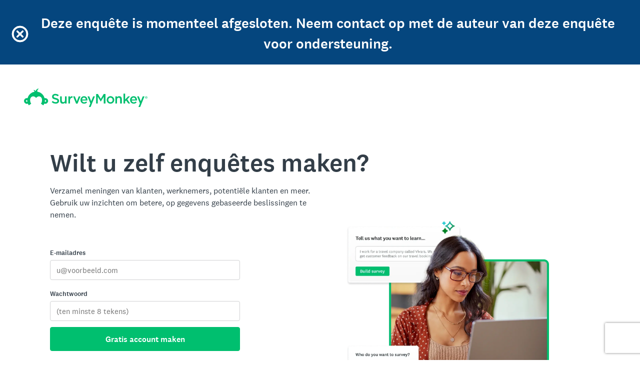

--- FILE ---
content_type: text/html; charset=utf-8
request_url: https://nl.surveymonkey.com/survey-closed?sm=5uW92krad7hm6BL2GsnkDmK0KZsvONN5NXmmYBGBtv38ABCRRDem1CUgTk_2BUNJob4j3_2BcFJ0DQraKO3nxqziurGnhIpjnFSi1zHaKFMjsE8_3D
body_size: 30063
content:
<!DOCTYPE html><html lang="nl"><head><meta charSet="utf-8"/><meta name="viewport" content="width=device-width"/><link rel="apple-touch-icon" href="/apple-touch-icon-precomposed.png"/><link rel="apple-touch-icon" sizes="57x57" href="/apple-touch-icon-57x57-precomposed.png"/><link rel="apple-touch-icon" sizes="60x60" href="/apple-touch-icon-60x60-precomposed.png"/><link rel="apple-touch-icon" sizes="72x72" href="/apple-touch-icon-72x72-precomposed.png"/><link rel="apple-touch-icon" sizes="76x76" href="/apple-touch-icon-76x76-precomposed.png"/><link rel="apple-touch-icon" sizes="114x114" href="/apple-touch-icon-114x114-precomposed.png"/><link rel="apple-touch-icon" sizes="120x120" href="/apple-touch-icon-120x120-precomposed.png"/><link rel="apple-touch-icon" sizes="144x144" href="/apple-touch-icon-144x144-precomposed.png"/><link rel="apple-touch-icon" sizes="152x152" href="/apple-touch-icon-152x152-precomposed.png"/><link rel="apple-touch-icon" sizes="180x180" href="/apple-touch-icon-180x180-precomposed.png"/><link rel="shortcut icon" href="////prod.smassets.net/assets/static/images/surveymonkey/favicon.ico"/><base target="_top" href="/"/><link rel="canonical" href="https://nl.surveymonkey.com/survey-closed/"/><title></title><meta name="robots" content="index, follow"/><meta name="next-head-count" content="17"/><script id="sm-config" nonce="ZWRkOWFiYWEtYTRlMy00ZDE3LWFiZjMtODUwMTk1YzFlYTBi" data-nscript="beforeInteractive">
              window.SMConfig = window.SMConfig || {};
              window.SMConfig.APP_SURVEYMONKEY_HOST = 'www.surveymonkey.com';
              window.SMConfig.APP_HELP_HOST = 'help.surveymonkey.com';
              window.SMConfig.APP_SURVEYMONKEY_BASE_HOST = 'surveymonkey';
              window.SMConfig.APP_HELP_COOKIE_HOST = '.surveymonkey.com';
              window.SMConfig.APP_RESEARCH_BASE_HOST = 'research';
              window.SMConfig.APP_RESEARCH_HOST = 'www.research.net';
              window.SMConfig.APP_SERVICE_VIP = 'surveymonkey.com';
              window.SMConfig.APP_SURVEYMONKEY_COOKIE_HOST = '.surveymonkey.com';
            </script><script id="fides-override" nonce="ZWRkOWFiYWEtYTRlMy00ZDE3LWFiZjMtODUwMTk1YzFlYTBi" type="text/javascript" charSet="UTF-8" data-nscript="beforeInteractive">
                window.fides_overrides={fides_locale: 'nl'};
              </script><script id="fides-gtm-script" type="text/javascript" charSet="UTF-8" nonce="ZWRkOWFiYWEtYTRlMy00ZDE3LWFiZjMtODUwMTk1YzFlYTBi" data-nscript="beforeInteractive">
               // Store the original cookie setter
                  document.cookieSetter = Object.getOwnPropertyDescriptor(Document.prototype, "cookie").set;

                  var cookiesByNoticeKey = {};
                  var previousConsent = {};

                  function deleteCookie(cookieName) {
                      const paths = ["/"];
                      paths.forEach(path => {
                          // Delete the cookie by original implementation
                          document.cookieSetter(`${cookieName}=; expires=Thu, 01 Jan 1970 00:00:00 UTC; path=${path}`);
                      });
                  }

                  function updateConsentSettings() {
                      // Ensure Fides.consent exists
                      if (!Fides.consent) {
                          return;
                      }

                      // Get current cookies from document.cookie
                      const currentCookies = new Set(document.cookie.split("; ").map(cookie => cookie.split("=")[0]));

                      // Detect revoked consents (categories that were previously `	rue` but now `alse`)
                      for (const [noticeKey, wasConsented] of Object.entries(previousConsent)) {
                          if (wasConsented && !Fides.consent[noticeKey]) {
                              // Find and delete only cookies that are currently present
                              (cookiesByNoticeKey[noticeKey] || []).forEach(cookieName => {
                                if (currentCookies.has(cookieName)) {
                                  deleteCookie(cookieName);
                                }
                              });
                          }
                      }

                      // Save the latest consent state
                      previousConsent = { ...Fides.consent };
                  }

                  function isCookieAllowed(cookieName) {
                      // Ensure Fides.consent exists
                      if (!Fides.consent) {
                          return false;
                      }

                      // Headless mode: Check if all notice groups are allowed
                      if (!Fides.experience?.privacy_notices) {
                        return Object.values(Fides.consent).every(value => value === true);
                      }

                      // Check if the cookie belongs to a consented notice_key
                      for (const [noticeKey, isConsented] of Object.entries(Fides.consent)) {
                          if (isConsented && cookiesByNoticeKey[noticeKey]?.has(cookieName)) {
                            return true;
                          }
                      }

                      return false;
                  }

                  function setCookie(cookie) {
                      if (!cookie) return;

                      const cookieArr = cookie.split("=");
                      if (!cookieArr.length) return;

                      const cookieName = cookieArr[0].trim();

                      // Check consent before setting the cookie
                      if (!isCookieAllowed(cookieName)) return;

                      // Set the cookie using the original JavaScript setter
                      document.cookieSetter(cookie);
                  }

                  function enforceCookieSetter() {
                    const originalDescriptor = Object.getOwnPropertyDescriptor(Document.prototype, "cookie");
                    Object.defineProperty(document, "cookie", {
                      get: originalDescriptor.get,
                      set: setCookie,
                      configurable: originalDescriptor.configurable,
                      enumerable: originalDescriptor.enumerable,
                    });
                  }

                  function addFidesExperienceNameToBody() {
                    const experienceConfigName = Fides?.experience?.experience_config?.name;
                    if (experienceConfigName) {
                      document.body.classList.add(experienceConfigName);
                    }
                  }

                  // Listen for Fides consent updates
                  window.addEventListener("FidesUpdated", (evt) => {
                      // Update consent settings when preferences change
                      updateConsentSettings();
                  });

                  // Listen for when Fides is fully initialized
                  window.addEventListener("FidesInitialized", () => {
                    Fides.gtm();

                    if (document.readyState === "loading") {
                      window.addEventListener("DOMContentLoaded", () => {
                        addFidesExperienceNameToBody();
                      });
                    } else {
                      addFidesExperienceNameToBody();
                    }
                    // Create a mapping of cookies grouped by notice_key
                    // Headless mode does not have privacy_notices
                    if (Fides.experience?.privacy_notices) {
                        cookiesByNoticeKey = Object.fromEntries(
                            Fides.experience.privacy_notices.map(notice => [
                                notice.notice_key,
                                new Set(notice.cookies.map(cookie => cookie.name)) // Store cookies in a Set for quick lookup
                            ])
                        );
                    }

                    enforceCookieSetter();
                    updateConsentSettings();
                  });
              </script><link nonce="ZWRkOWFiYWEtYTRlMy00ZDE3LWFiZjMtODUwMTk1YzFlYTBi" rel="preload" href="//prod.smassets.net/assets/smweb/_next/static/css/09b8ded99e3057ee.css" as="style"/><link nonce="ZWRkOWFiYWEtYTRlMy00ZDE3LWFiZjMtODUwMTk1YzFlYTBi" rel="stylesheet" href="//prod.smassets.net/assets/smweb/_next/static/css/09b8ded99e3057ee.css" data-n-g=""/><link nonce="ZWRkOWFiYWEtYTRlMy00ZDE3LWFiZjMtODUwMTk1YzFlYTBi" rel="preload" href="//prod.smassets.net/assets/smweb/_next/static/css/e76c559cb3fb3b03.css" as="style"/><link nonce="ZWRkOWFiYWEtYTRlMy00ZDE3LWFiZjMtODUwMTk1YzFlYTBi" rel="stylesheet" href="//prod.smassets.net/assets/smweb/_next/static/css/e76c559cb3fb3b03.css" data-n-p=""/><link nonce="ZWRkOWFiYWEtYTRlMy00ZDE3LWFiZjMtODUwMTk1YzFlYTBi" rel="preload" href="//prod.smassets.net/assets/smweb/_next/static/css/2ad6da96a937a42f.css" as="style"/><link nonce="ZWRkOWFiYWEtYTRlMy00ZDE3LWFiZjMtODUwMTk1YzFlYTBi" rel="stylesheet" href="//prod.smassets.net/assets/smweb/_next/static/css/2ad6da96a937a42f.css" data-n-p=""/><link nonce="ZWRkOWFiYWEtYTRlMy00ZDE3LWFiZjMtODUwMTk1YzFlYTBi" rel="preload" href="//prod.smassets.net/assets/smweb/_next/static/css/83a24aac0474476a.css" as="style"/><link nonce="ZWRkOWFiYWEtYTRlMy00ZDE3LWFiZjMtODUwMTk1YzFlYTBi" rel="stylesheet" href="//prod.smassets.net/assets/smweb/_next/static/css/83a24aac0474476a.css" data-n-p=""/><noscript data-n-css="ZWRkOWFiYWEtYTRlMy00ZDE3LWFiZjMtODUwMTk1YzFlYTBi"></noscript><script defer="" nonce="ZWRkOWFiYWEtYTRlMy00ZDE3LWFiZjMtODUwMTk1YzFlYTBi" nomodule="" src="//prod.smassets.net/assets/smweb/_next/static/chunks/polyfills-42372ed130431b0a.js"></script><script src="https://www.surveymonkey.com/fides.js" data-document-language="true" type="text/javascript" charSet="UTF-8" nonce="ZWRkOWFiYWEtYTRlMy00ZDE3LWFiZjMtODUwMTk1YzFlYTBi" defer="" data-nscript="beforeInteractive"></script><script src="//prod.smassets.net/assets/smweb/_next/static/chunks/webpack-9cc9af6bfd978322.js" nonce="ZWRkOWFiYWEtYTRlMy00ZDE3LWFiZjMtODUwMTk1YzFlYTBi" defer=""></script><script src="//prod.smassets.net/assets/smweb/_next/static/chunks/framework-5ddd597c94d4e4d0.js" nonce="ZWRkOWFiYWEtYTRlMy00ZDE3LWFiZjMtODUwMTk1YzFlYTBi" defer=""></script><script src="//prod.smassets.net/assets/smweb/_next/static/chunks/main-6a8e4be21cba062a.js" nonce="ZWRkOWFiYWEtYTRlMy00ZDE3LWFiZjMtODUwMTk1YzFlYTBi" defer=""></script><script src="//prod.smassets.net/assets/smweb/_next/static/chunks/pages/_app-397dd8bd0292731a.js" nonce="ZWRkOWFiYWEtYTRlMy00ZDE3LWFiZjMtODUwMTk1YzFlYTBi" defer=""></script><script src="//prod.smassets.net/assets/smweb/_next/static/chunks/8174a357-8bea94dc2a5e9234.js" nonce="ZWRkOWFiYWEtYTRlMy00ZDE3LWFiZjMtODUwMTk1YzFlYTBi" defer=""></script><script src="//prod.smassets.net/assets/smweb/_next/static/chunks/fb27c3a1-90c34baedc482ccb.js" nonce="ZWRkOWFiYWEtYTRlMy00ZDE3LWFiZjMtODUwMTk1YzFlYTBi" defer=""></script><script src="//prod.smassets.net/assets/smweb/_next/static/chunks/6-657dc159f66e8706.js" nonce="ZWRkOWFiYWEtYTRlMy00ZDE3LWFiZjMtODUwMTk1YzFlYTBi" defer=""></script><script src="//prod.smassets.net/assets/smweb/_next/static/chunks/834-7b45704ba0e61a8a.js" nonce="ZWRkOWFiYWEtYTRlMy00ZDE3LWFiZjMtODUwMTk1YzFlYTBi" defer=""></script><script src="//prod.smassets.net/assets/smweb/_next/static/chunks/587-5b6cc36277ad23e5.js" nonce="ZWRkOWFiYWEtYTRlMy00ZDE3LWFiZjMtODUwMTk1YzFlYTBi" defer=""></script><script src="//prod.smassets.net/assets/smweb/_next/static/chunks/29-a4c2efc663cf0273.js" nonce="ZWRkOWFiYWEtYTRlMy00ZDE3LWFiZjMtODUwMTk1YzFlYTBi" defer=""></script><script src="//prod.smassets.net/assets/smweb/_next/static/chunks/767-96369ae44607171b.js" nonce="ZWRkOWFiYWEtYTRlMy00ZDE3LWFiZjMtODUwMTk1YzFlYTBi" defer=""></script><script src="//prod.smassets.net/assets/smweb/_next/static/chunks/961-0e8f242e9441a680.js" nonce="ZWRkOWFiYWEtYTRlMy00ZDE3LWFiZjMtODUwMTk1YzFlYTBi" defer=""></script><script src="//prod.smassets.net/assets/smweb/_next/static/chunks/514-aff94e68ad8d5260.js" nonce="ZWRkOWFiYWEtYTRlMy00ZDE3LWFiZjMtODUwMTk1YzFlYTBi" defer=""></script><script src="//prod.smassets.net/assets/smweb/_next/static/chunks/pages/survey-closed-a7e6b64e1db081a9.js" nonce="ZWRkOWFiYWEtYTRlMy00ZDE3LWFiZjMtODUwMTk1YzFlYTBi" defer=""></script><script src="//prod.smassets.net/assets/smweb/_next/static/endpageweb-dev/_buildManifest.js" nonce="ZWRkOWFiYWEtYTRlMy00ZDE3LWFiZjMtODUwMTk1YzFlYTBi" defer=""></script><script src="//prod.smassets.net/assets/smweb/_next/static/endpageweb-dev/_ssgManifest.js" nonce="ZWRkOWFiYWEtYTRlMy00ZDE3LWFiZjMtODUwMTk1YzFlYTBi" defer=""></script><style id="jss">@font-face {
  src: url(https://cdn.smassets.net/assets/static/fonts/national2/regular.woff) format('woff');
  src: url(https://cdn.smassets.net/assets/static/fonts/national2/regular.eot#iefix) format('embedded-opentype');
  font-family: 'National 2';
  font-weight: 400;
  font-display: swap;
  src: url(https://cdn.smassets.net/assets/static/fonts/national2/regular.woff2) format('woff2');
}
@font-face {
  src: url(https://cdn.smassets.net/assets/static/fonts/national2/medium.woff) format('woff');
  src: url(https://cdn.smassets.net/assets/static/fonts/national2/medium.eot#iefix) format('embedded-opentype');
  font-family: 'National 2';
  font-weight: 500;
  font-display: swap;
  src: url(https://cdn.smassets.net/assets/static/fonts/national2/medium.woff2) format('woff2');
}
[class*='wrench'], [class*='wrench']::before, [class*='wrench']::after {
  box-sizing: border-box;
  font-family: 'National 2', National2, 'Helvetica Neue', Helvetica, Arial, 'Hiragino Sans', 'Hiragino Kaku Gothic Pro', '游ゴシック', '游ゴシック体', YuGothic, 'Yu Gothic', 'ＭＳ ゴシック', 'MS Gothic', sans-serif;
  -webkit-font-smoothing: antialiased;
}
body {
  font-size: 16px;
}
body {
  font-family: 'National 2', National2, 'Helvetica Neue', Helvetica, Arial, 'Hiragino Sans', 'Hiragino Kaku Gothic Pro', '游ゴシック', '游ゴシック体', YuGothic, 'Yu Gothic', 'ＭＳ ゴシック', 'MS Gothic', sans-serif;
}
.logo-0-2-25 {}
.logo-d0-0-2-26 {
  fill: #00bf6f;
  color: #00bf6f;
}
.inlineList-0-2-84 {}
.inlineListItem-0-2-85 {}
.inlineListItemBullet-0-2-86 {
  top: 0;
  right: -12px;
  position: absolute;
}
.inlineListItemAnchor-0-2-87 {
  color: #6b787f;
  text-decoration: none;
}
.inlineListItemAnchor-0-2-87:visited {
  color: #6b787f;
}
.inlineListItemAnchor-0-2-87:hover, .inlineListItemAnchor-0-2-87:focus {
  color: #333e48;
  text-decoration: underline;
}
.inlineList-d0-0-2-88 {
  margin: 0 0 16px;
  display: table;
  padding-left: 0;
  padding-right: 0;
}
.inlineListItem-d1-0-2-89 {
  color: #6b787f;
  margin: 0 16px 4px 0;
  display: inline-block;
  position: relative;
  font-size: 14px;
  list-style: disc none;
}
.inlineListItem-d1-0-2-89:last-child {
  margin-right: 0;
}
.inlineList-d2-0-2-90 {
  margin: 0 0 16px;
  display: table;
  padding-left: 0;
  padding-right: 0;
}
.inlineListItem-d3-0-2-91 {
  color: #6b787f;
  width: 96px;
  margin: 0 16px 4px 0;
  display: table-cell;
  position: relative;
  font-size: 14px;
  list-style: disc none;
  font-weight: 500;
  list-style-type: none;
}
.inlineListItem-d3-0-2-91:last-child {
  margin-right: 0;
}
.inlineList-d4-0-2-92 {
  margin: 0 0 16px;
  display: table;
  padding-left: 0;
  padding-right: 0;
}
.inlineListItem-d5-0-2-93 {
  color: #6b787f;
  margin: 0 16px 4px 0;
  display: inline-block;
  position: relative;
  font-size: 14px;
  list-style: disc none;
}
.inlineListItem-d5-0-2-93:last-child {
  margin-right: 0;
}
.inlineList-d6-0-2-94 {
  margin: 0 0 16px;
  display: table;
  padding-left: 0;
  padding-right: 0;
}
.inlineListItem-d7-0-2-95 {
  color: #6b787f;
  margin: 0 16px 4px 0;
  display: inline-block;
  position: relative;
  font-size: 14px;
  list-style: disc none;
}
.inlineListItem-d7-0-2-95:last-child {
  margin-right: 0;
}
.inlineList-d8-0-2-96 {
  margin: 0 0 16px;
  display: table;
  padding-left: 0;
  padding-right: 0;
}
.inlineListItem-d9-0-2-97 {
  color: #6b787f;
  margin: 0 16px 4px 0;
  display: inline-block;
  position: relative;
  font-size: 14px;
  list-style: disc none;
}
.inlineListItem-d9-0-2-97:last-child {
  margin-right: 0;
}
.inlineList-d10-0-2-98 {
  margin: 0 0 16px;
  display: table;
  padding-left: 0;
  padding-right: 0;
}
.inlineListItem-d11-0-2-99 {
  color: #6b787f;
  margin: 0 16px 4px 0;
  display: inline-block;
  position: relative;
  font-size: 14px;
  list-style: disc none;
}
.inlineListItem-d11-0-2-99:last-child {
  margin-right: 0;
}
.inlineList-d12-0-2-100 {
  margin: 0 0 16px;
  display: table;
  padding-left: 0;
  padding-right: 0;
}
.inlineListItem-d13-0-2-101 {
  color: #6b787f;
  margin: 0 16px 4px 0;
  display: inline-block;
  position: relative;
  font-size: 14px;
  list-style: disc none;
}
.inlineListItem-d13-0-2-101:last-child {
  margin-right: 0;
}
.inlineList-d14-0-2-102 {
  margin: 0 0 16px;
  display: table;
  padding-left: 0;
  padding-right: 0;
}
.inlineListItem-d15-0-2-103 {
  color: #6b787f;
  margin: 0 16px 4px 0;
  display: inline-block;
  position: relative;
  font-size: 14px;
  list-style: disc none;
}
.inlineListItem-d15-0-2-103:last-child {
  margin-right: 0;
}
.inlineList-d16-0-2-104 {
  margin: 0 0 16px;
  display: table;
  padding-left: 0;
  padding-right: 0;
}
.inlineListItem-d17-0-2-105 {
  color: #6b787f;
  margin: 0 16px 4px 0;
  display: inline-block;
  position: relative;
  font-size: 14px;
  list-style: disc none;
}
.inlineListItem-d17-0-2-105:last-child {
  margin-right: 0;
}
.inlineList-d18-0-2-106 {
  margin: 0 0 16px;
  display: table;
  padding-left: 0;
  padding-right: 0;
}
.inlineListItem-d19-0-2-107 {
  color: #6b787f;
  width: 96px;
  margin: 0 16px 4px 0;
  display: table-cell;
  position: relative;
  font-size: 14px;
  list-style: disc none;
  font-weight: 500;
  list-style-type: none;
}
.inlineListItem-d19-0-2-107:last-child {
  margin-right: 0;
}
.inlineList-d20-0-2-108 {
  margin: 0 0 16px;
  display: table;
  padding-left: 0;
  padding-right: 0;
}
.inlineListItem-d21-0-2-109 {
  color: #6b787f;
  margin: 0 16px 4px 0;
  display: inline-block;
  position: relative;
  font-size: 14px;
  list-style: disc none;
}
.inlineListItem-d21-0-2-109:last-child {
  margin-right: 0;
}
.inlineList-d22-0-2-110 {
  margin: 0 0 16px;
  display: table;
  padding-left: 0;
  padding-right: 0;
}
.inlineListItem-d23-0-2-111 {
  color: #6b787f;
  margin: 0 16px 4px 0;
  display: inline-block;
  position: relative;
  font-size: 14px;
  list-style: disc none;
}
.inlineListItem-d23-0-2-111:last-child {
  margin-right: 0;
}
.inlineList-d24-0-2-112 {
  margin: 0 0 16px;
  display: table;
  padding-left: 0;
  padding-right: 0;
}
.inlineListItem-d25-0-2-113 {
  color: #6b787f;
  margin: 0 16px 4px 0;
  display: inline-block;
  position: relative;
  font-size: 14px;
  list-style: disc none;
}
.inlineListItem-d25-0-2-113:last-child {
  margin-right: 0;
}
.inlineList-d26-0-2-114 {
  margin: 0 0 16px;
  display: table;
  padding-left: 0;
  padding-right: 0;
}
.inlineListItem-d27-0-2-115 {
  color: #6b787f;
  margin: 0 16px 4px 0;
  display: inline-block;
  position: relative;
  font-size: 14px;
  list-style: disc none;
}
.inlineListItem-d27-0-2-115:last-child {
  margin-right: 0;
}
.inlineList-d28-0-2-116 {
  margin: 0 0 16px;
  display: table;
  padding-left: 0;
  padding-right: 0;
}
.inlineListItem-d29-0-2-117 {
  color: #6b787f;
  margin: 0 16px 4px 0;
  display: inline-block;
  position: relative;
  font-size: 14px;
  list-style: disc none;
}
.inlineListItem-d29-0-2-117:last-child {
  margin-right: 0;
}
.inlineList-d30-0-2-118 {
  margin: 0 0 16px;
  display: table;
  padding-left: 0;
  padding-right: 0;
}
.inlineListItem-d31-0-2-119 {
  color: #6b787f;
  margin: 0 16px 4px 0;
  display: inline-block;
  position: relative;
  font-size: 14px;
  list-style: disc none;
}
.inlineListItem-d31-0-2-119:last-child {
  margin-right: 0;
}
.inlineList-d32-0-2-120 {
  margin: 0 0 16px;
  display: table;
  padding-left: 0;
  padding-right: 0;
}
.inlineListItem-d33-0-2-121 {
  color: #6b787f;
  margin: 0 16px 4px 0;
  display: inline-block;
  position: relative;
  font-size: 14px;
  list-style: disc none;
}
.inlineListItem-d33-0-2-121:last-child {
  margin-right: 0;
}
.inlineList-d34-0-2-122 {
  margin: 0 0 16px;
  display: table;
  padding-left: 0;
  padding-right: 0;
}
.inlineListItem-d35-0-2-123 {
  color: #6b787f;
  width: 96px;
  margin: 0 16px 4px 0;
  display: table-cell;
  position: relative;
  font-size: 14px;
  list-style: disc none;
  font-weight: 500;
  list-style-type: none;
}
.inlineListItem-d35-0-2-123:last-child {
  margin-right: 0;
}
.inlineList-d36-0-2-124 {
  margin: 0 0 16px;
  display: table;
  padding-left: 0;
  padding-right: 0;
}
.inlineListItem-d37-0-2-125 {
  color: #6b787f;
  margin: 0 16px 4px 0;
  display: inline-block;
  position: relative;
  font-size: 14px;
  list-style: disc none;
}
.inlineListItem-d37-0-2-125:last-child {
  margin-right: 0;
}
.inlineList-d38-0-2-126 {
  margin: 0 0 16px;
  display: table;
  padding-left: 0;
  padding-right: 0;
}
.inlineListItem-d39-0-2-127 {
  color: #6b787f;
  margin: 0 16px 4px 0;
  display: inline-block;
  position: relative;
  font-size: 14px;
  list-style: disc none;
}
.inlineListItem-d39-0-2-127:last-child {
  margin-right: 0;
}
.inlineList-d40-0-2-128 {
  margin: 0 0 16px;
  display: table;
  padding-left: 0;
  padding-right: 0;
}
.inlineListItem-d41-0-2-129 {
  color: #6b787f;
  margin: 0 16px 4px 0;
  display: inline-block;
  position: relative;
  font-size: 14px;
  list-style: disc none;
}
.inlineListItem-d41-0-2-129:last-child {
  margin-right: 0;
}
.inlineList-d42-0-2-130 {
  margin: 0 0 16px;
  display: table;
  padding-left: 0;
  padding-right: 0;
}
.inlineListItem-d43-0-2-131 {
  color: #6b787f;
  margin: 0 16px 4px 0;
  display: inline-block;
  position: relative;
  font-size: 14px;
  list-style: disc none;
}
.inlineListItem-d43-0-2-131:last-child {
  margin-right: 0;
}
.inlineList-d44-0-2-132 {
  margin: 0 0 16px;
  display: table;
  padding-left: 0;
  padding-right: 0;
}
.inlineListItem-d45-0-2-133 {
  color: #6b787f;
  margin: 0 16px 4px 0;
  display: inline-block;
  position: relative;
  font-size: 14px;
  list-style: disc none;
}
.inlineListItem-d45-0-2-133:last-child {
  margin-right: 0;
}
.inlineList-d46-0-2-134 {
  margin: 0 0 16px;
  display: table;
  padding-left: 0;
  padding-right: 0;
}
.inlineListItem-d47-0-2-135 {
  color: #6b787f;
  margin: 0 16px 4px 0;
  display: inline-block;
  position: relative;
  font-size: 14px;
  list-style: disc none;
}
.inlineListItem-d47-0-2-135:last-child {
  margin-right: 0;
}
.inlineList-d48-0-2-136 {
  margin: 0 0 16px;
  display: table;
  padding-left: 0;
  padding-right: 0;
}
.inlineListItem-d49-0-2-137 {
  color: #6b787f;
  margin: 0 16px 4px 0;
  display: inline-block;
  position: relative;
  font-size: 14px;
  list-style: disc none;
}
.inlineListItem-d49-0-2-137:last-child {
  margin-right: 0;
}
.inlineList-d50-0-2-138 {
  margin: 0 0 16px;
  display: table;
  padding-left: 0;
  padding-right: 0;
}
.inlineListItem-d51-0-2-139 {
  color: #6b787f;
  margin: 0 16px 4px 0;
  display: inline-block;
  position: relative;
  font-size: 14px;
  list-style: disc none;
}
.inlineListItem-d51-0-2-139:last-child {
  margin-right: 0;
}
.inlineList-d52-0-2-140 {
  margin: 0 0 16px;
  display: table;
  padding-left: 0;
  padding-right: 0;
}
.inlineListItem-d53-0-2-141 {
  color: #6b787f;
  margin: 0 16px 4px 0;
  display: inline-block;
  position: relative;
  font-size: 14px;
  list-style: disc none;
}
.inlineListItem-d53-0-2-141:last-child {
  margin-right: 0;
}
.inlineList-d54-0-2-142 {
  margin: 0 0 16px;
  display: table;
  padding-left: 0;
  padding-right: 0;
}
.inlineListItem-d55-0-2-143 {
  color: #6b787f;
  margin: 0 16px 4px 0;
  display: inline-block;
  position: relative;
  font-size: 14px;
  list-style: disc none;
}
.inlineListItem-d55-0-2-143:last-child {
  margin-right: 0;
}
.inlineList-d56-0-2-144 {
  margin: 0 0 16px;
  display: table;
  padding-left: 0;
  padding-right: 0;
}
.inlineListItem-d57-0-2-145 {
  color: #6b787f;
  width: 96px;
  margin: 0 16px 4px 0;
  display: table-cell;
  position: relative;
  font-size: 14px;
  list-style: disc none;
  font-weight: 500;
  list-style-type: none;
}
.inlineListItem-d57-0-2-145:last-child {
  margin-right: 0;
}
.inlineList-d58-0-2-146 {
  margin: 0 0 16px;
  display: table;
  padding-left: 0;
  padding-right: 0;
}
.inlineListItem-d59-0-2-147 {
  color: #6b787f;
  margin: 0 16px 4px 0;
  display: inline-block;
  position: relative;
  font-size: 14px;
  list-style: disc none;
}
.inlineListItem-d59-0-2-147:last-child {
  margin-right: 0;
}
.inlineList-d60-0-2-148 {
  margin: 0 0 16px;
  display: table;
  padding-left: 0;
  padding-right: 0;
}
.inlineListItem-d61-0-2-149 {
  color: #6b787f;
  margin: 0 16px 4px 0;
  display: inline-block;
  position: relative;
  font-size: 14px;
  list-style: disc none;
}
.inlineListItem-d61-0-2-149:last-child {
  margin-right: 0;
}
.inlineList-d62-0-2-150 {
  margin: 0 0 16px;
  display: table;
  padding-left: 0;
  padding-right: 0;
}
.inlineListItem-d63-0-2-151 {
  color: #6b787f;
  margin: 0 16px 4px 0;
  display: inline-block;
  position: relative;
  font-size: 14px;
  list-style: disc none;
}
.inlineListItem-d63-0-2-151:last-child {
  margin-right: 0;
}
.inlineList-d64-0-2-152 {
  margin: 0 0 16px;
  display: table;
  padding-left: 0;
  padding-right: 0;
}
.inlineListItem-d65-0-2-153 {
  color: #6b787f;
  margin: 0 16px 4px 0;
  display: inline-block;
  position: relative;
  font-size: 14px;
  list-style: disc none;
}
.inlineListItem-d65-0-2-153:last-child {
  margin-right: 0;
}
.inlineList-d66-0-2-154 {
  margin: 0 0 16px;
  display: table;
  padding-left: 0;
  padding-right: 0;
}
.inlineListItem-d67-0-2-155 {
  color: #6b787f;
  margin: 0 16px 4px 0;
  display: inline-block;
  position: relative;
  font-size: 14px;
  list-style: disc none;
}
.inlineListItem-d67-0-2-155:last-child {
  margin-right: 0;
}
.inlineList-d68-0-2-156 {
  margin: 0 0 16px;
  display: table;
  padding-left: 0;
  padding-right: 0;
}
.inlineListItem-d69-0-2-157 {
  color: #6b787f;
  margin: 0 16px 4px 0;
  display: inline-block;
  position: relative;
  font-size: 14px;
  list-style: disc none;
}
.inlineListItem-d69-0-2-157:last-child {
  margin-right: 0;
}
.inlineList-d70-0-2-158 {
  margin: 0 0 16px;
  display: table;
  padding-left: 0;
  padding-right: 0;
}
.inlineListItem-d71-0-2-159 {
  color: #6b787f;
  margin: 0 16px 4px 0;
  display: inline-block;
  position: relative;
  font-size: 14px;
  list-style: disc none;
}
.inlineListItem-d71-0-2-159:last-child {
  margin-right: 0;
}
.inlineList-d72-0-2-160 {
  margin: 0 0 16px;
  display: table;
  padding-left: 0;
  padding-right: 0;
}
.inlineListItem-d73-0-2-161 {
  color: #6b787f;
  margin: 0 16px 4px 0;
  display: inline-block;
  position: relative;
  font-size: 14px;
  list-style: disc none;
}
.inlineListItem-d73-0-2-161:last-child {
  margin-right: 0;
}
.inlineList-d74-0-2-162 {
  margin: 0 0 16px;
  display: table;
  padding-left: 0;
  padding-right: 0;
}
.inlineListItem-d75-0-2-163 {
  color: #6b787f;
  margin: 0 16px 4px 0;
  display: inline-block;
  position: relative;
  font-size: 14px;
  list-style: disc none;
}
.inlineListItem-d75-0-2-163:last-child {
  margin-right: 0;
}
.inlineList-d76-0-2-164 {
  margin: 0 0 16px;
  display: table;
  padding-left: 0;
  padding-right: 0;
}
.inlineListItem-d77-0-2-165 {
  color: #6b787f;
  margin: 0 16px 4px 0;
  display: inline-block;
  position: relative;
  font-size: 14px;
  list-style: disc none;
}
.inlineListItem-d77-0-2-165:last-child {
  margin-right: 0;
}
.inlineList-d78-0-2-166 {
  margin: 0 0 16px;
  display: table;
  padding-left: 0;
  padding-right: 0;
}
.inlineListItem-d79-0-2-167 {
  color: #6b787f;
  margin: 0 16px 4px 0;
  display: inline-block;
  position: relative;
  font-size: 14px;
  list-style: disc none;
}
.inlineListItem-d79-0-2-167:last-child {
  margin-right: 0;
}
.inlineList-d80-0-2-168 {
  margin: 0 0 16px;
  display: table;
  padding-left: 0;
  padding-right: 0;
}
.inlineListItem-d81-0-2-169 {
  color: #6b787f;
  margin: 0 16px 4px 0;
  display: inline-block;
  position: relative;
  font-size: 14px;
  list-style: disc none;
}
.inlineListItem-d81-0-2-169:last-child {
  margin-right: 0;
}
.inlineList-d82-0-2-170 {
  margin: 0 0 16px;
  display: table;
  padding-left: 0;
  padding-right: 0;
}
.inlineListItem-d83-0-2-171 {
  color: #6b787f;
  margin: 0 16px 4px 0;
  display: inline-block;
  position: relative;
  font-size: 14px;
  list-style: disc none;
}
.inlineListItem-d83-0-2-171:last-child {
  margin-right: 0;
}
.inlineList-d84-0-2-172 {
  margin: 0 0 16px;
  display: table;
  padding-left: 0;
  padding-right: 0;
}
.inlineListItem-d85-0-2-173 {
  color: #6b787f;
  margin: 0 16px 4px 0;
  display: inline-block;
  position: relative;
  font-size: 14px;
  list-style: disc none;
}
.inlineListItem-d85-0-2-173:last-child {
  margin-right: 0;
}
.inlineList-d86-0-2-174 {
  margin: 0 0 16px;
  display: table;
  padding-left: 0;
  padding-right: 0;
}
.inlineListItem-d87-0-2-175 {
  color: #6b787f;
  margin: 0 16px 4px 0;
  display: inline-block;
  position: relative;
  font-size: 14px;
  list-style: disc none;
}
.inlineListItem-d87-0-2-175:last-child {
  margin-right: 0;
}
.inlineList-d88-0-2-176 {
  margin: 0 0 16px;
  display: table;
  padding-left: 0;
  padding-right: 0;
}
.inlineListItem-d89-0-2-177 {
  color: #6b787f;
  margin: 0 16px 4px 0;
  display: inline-block;
  position: relative;
  font-size: 14px;
  list-style: disc none;
}
.inlineListItem-d89-0-2-177:last-child {
  margin-right: 0;
}
.copyRight-0-2-178 {
  color: #6b787f;
  font-size: 14px;
}
.trustedSeal-0-2-179 {
  width: 120px;
  border: 0;
  height: 50px;
}
.fullHeight-0-2-80 {
  height: 100%;
}
.footerAnon-0-2-81 {
  color: #333e48;
  padding: 48px 0;
  z-index: 99;
  position: relative;
  font-size: 14px;
  border-top: 1px solid #d0d2d3;
  background-color: #ffffff;
}
.footerAuth-0-2-82 {
  color: #333e48;
  padding: 48px 0;
  z-index: 99;
  position: relative;
  font-size: 14px;
  background-color: #ffffff;
}
.footerBorder-0-2-83 {
  border-bottom: 1px solid #d0d2d3;
}
@keyframes keyframes-notice-0-2-1 {
  20% {
    top: 0;
  }
  80% {
    top: 0;
  }
}
  .header-0-2-2 {  }
  .thanks-0-2-3 {
    top: -500px;
    width: 100%;
    position: absolute;
    box-sizing: border-box;
    animation-name: keyframes-notice-0-2-1;
    animation-delay: 2s;
    animation-duration: 7s;
  }
  .icon-0-2-4 {
    color: #FFFFFF;
    font-size: 32px;
    align-items: center;
    justify-content: center;
  }
  .icon-0-2-4 svg {
    stroke: #FFFFFF;
    overflow: visible;
    stroke-width: 0.5;
  }
  .logo-0-2-5 {  }
  .copy-0-2-6 {  }
  .driveGetResults2025Variant1HeaderWrapper-0-2-7 {  }
  .driveGetResults2025Variant1TitleCopy-0-2-8 {
    font-size: 28px;
    font-weight: 500;
    vertical-align: middle;
  }
@media (min-width: 0px) and (max-width:992px) {
  .driveGetResults2025Variant1TitleCopy-0-2-8 {
    font-size: 14px;
  }
}
  .driveGetResults2025Variant2HeaderWrapper-0-2-9 {  }
  .driveGetResults2025Variant2TitleCopy-0-2-10 {
    font-size: 28px;
    font-weight: 500;
    vertical-align: middle;
  }
@media (min-width: 0px) and (max-width:992px) {
  .driveGetResults2025Variant2TitleCopy-0-2-10 {
    font-size: 14px;
  }
}
  .driveGetResults2025Variant3HeaderWrapper-0-2-11 {  }
  .driveGetResults2025Variant3TitleCopy-0-2-12 {
    font-size: 28px;
    font-weight: 500;
    vertical-align: middle;
  }
@media (min-width: 0px) and (max-width:992px) {
  .driveGetResults2025Variant3TitleCopy-0-2-12 {
    font-size: 14px;
  }
}
  .header-d2-0-2-13 {
    gap: 10px;
    color: #FFFFFF;
    display: flex;
    padding: 12px;
    z-index: 999;
    word-wrap: break-word;
    align-items: center;
    flex-direction: row;
    background-color: #05467E;
  }
@media (min-width: 768px) {
  .header-d2-0-2-13 {
    gap: 0;
    flex-direction: row;
  }
}
@media (min-width: 576px) {
  .header-d2-0-2-13 {
    padding: 24px;
  }
}
  .logo-d3-0-2-14 {
    font-size: 24px;
    align-self: center;
    margin-top: 0;
    margin-bottom: 0;
  }
@media (min-width: 576px) {
  .logo-d3-0-2-14 {
    font-size: 38px;
    margin-top: 10px;
    margin-bottom: 12px;
  }
}
  .copy-d5-0-2-15 {
    color: #FFFFFF;
    font-size: 16px;
    text-align: center;
    font-weight: 500;
    vertical-align: middle;
  }
@media (min-width: 992px) {
  .copy-d5-0-2-15 {
    font-size: 32px;
  }
}
@media (min-width: 576px) {
  .copy-d5-0-2-15 {
    font-size: 28px;
  }
}
  .driveGetResults2025Variant1HeaderWrapper-d7-0-2-16 {
    color: #FFFFFF;
    padding: 32px;
    z-index: 999;
    overflow-wrap: break-word;
    flex-direction: column;
    background-color: #05467E;
  }
@media (min-width: 0px) and (max-width:992px) {
  .driveGetResults2025Variant1HeaderWrapper-d7-0-2-16 {
    padding: 12px;
  }
}
  .driveGetResults2025Variant2HeaderWrapper-d9-0-2-17 {
    color: #FFFFFF;
    padding: 32px;
    z-index: 999;
    overflow-wrap: break-word;
    flex-direction: column;
    background-color: #05467E;
  }
@media (min-width: 0px) and (max-width:992px) {
  .driveGetResults2025Variant2HeaderWrapper-d9-0-2-17 {
    padding: 12px;
  }
}
  .driveGetResults2025Variant3HeaderWrapper-d11-0-2-18 {
    color: #FFFFFF;
    padding: 32px;
    z-index: 999;
    overflow-wrap: break-word;
    flex-direction: column;
    background-color: #05467E;
  }
@media (min-width: 0px) and (max-width:992px) {
  .driveGetResults2025Variant3HeaderWrapper-d11-0-2-18 {
    padding: 12px;
  }
}
  .container-0-2-65 {  }
  .button-0-2-66 {  }
  .copyElement-0-2-67 {
    max-width: 600px;
  }
  .copyText-0-2-68 {  }
  .imagePlacement-0-2-69 {
    width: 100%;
    max-width: 604px;
    margin-bottom: 0;
  }
@media (min-width: 768px) {
  .imagePlacement-0-2-69 {
    padding-left: 16px;
  }
}
@media (min-width: 992px) {
  .imagePlacement-0-2-69 {
    padding-left: 0;
  }
}
  .driveGetResults2025Variant2Container-0-2-70 {  }
@media (min-width: 768px) {
  .driveGetResults2025Variant2Container-0-2-70 {
    padding-top: 80px;
  }
}
  .driveGetResults2025Variant1BoxSection-0-2-71 {
    padding-top: 0px;
  }
  .driveGetResults2025Variant2BoxSection-0-2-72 {
    display: flex;
    row-gap: 24px;
    padding-top: 0px;
    flex-direction: column;
  }
  .driveGetResults2025Variant2CopyText-0-2-73 {
    font-size: 24px;
    line-height: 40px;
  }
  .driveGetResults2025Variant2Button-0-2-74 {  }
  .driveGetResults2025Variant2Button-0-2-74 > * {
    color: #FFFFFF;
    border-color: #FFFFFF;
    background-color: #224F3C;
  }
  .driveGetResults2025Variant2Button-0-2-74:hover, .driveGetResults2025Variant2Button-0-2-74:focus {
    box-shadow: rgba(0, 0, 0, 0.14) 0px 2px 4px 0px;
    border-color: rgba(255, 255, 255, 0.9);
    text-decoration: none;
    background-color: rgb(77, 88, 111);
  }
  .driveGetResults2025Variant2Button-0-2-74:focus-visible {
    outline: 2px solid #007aff;
  }
  .driveGetResults2025Variant2G2RatingsWrapper-0-2-75 {
    display: flex;
    row-gap: 12px;
    align-items: center;
    flex-direction: column;
  }
  .driveGetResults2025Variant2G2RatingsWrapper-0-2-75>p {
    font-size: 16px;
    text-align: center;
    font-weight: 500;
    letter-spacing: 0%;
  }
  .driveGetResults2025Variant2G2RatingsWrapper-0-2-75>img {
    width: 100%;
    max-width: 210px;
    margin-bottom: 0;
  }
@media (min-width: 768px) {
  .driveGetResults2025Variant2G2RatingsWrapper-0-2-75>img {
    padding-left: 16px;
  }
}
@media (min-width: 992px) {
  .driveGetResults2025Variant2G2RatingsWrapper-0-2-75>img {
    padding-left: 0;
  }
}
@media (min-width: 576px) {
  .driveGetResults2025Variant2G2RatingsWrapper-0-2-75>p {
    font-size: 20px;
  }
}
  .driveGetResults2025Variant3BoxSection-0-2-76 {  }
@media (min-width: 768px) {
  .driveGetResults2025Variant3BoxSection-0-2-76 {
    padding-top: 100px !important;
  }
}
  .container-d4-0-2-77 {
    background-color: #F7F8FA;
  }
  .button-d5-0-2-78 {  }
  .button-d5-0-2-78 > * {  }
  .button-d5-0-2-78 > *:hover, .button-d5-0-2-78 > *:focus {
    text-decoration: none;
  }
  .button-d5-0-2-78 > *:focus-visible {
    outline: 2px solid #007aff;
  }
  .copyText-d6-0-2-79 {
    color: #00BF6F;
    font-weight: 500;
  }
  .header-0-2-19 {
    margin: 0 auto;
    max-width: 1440px;
  }
  .text-0-2-20 {
    font-size: 40px;
  }
  .logo-0-2-21 {
    width: 247px;
    height: 37px;
    display: block;
  }
  .goldie-0-2-22 {
    width: 40px;
    height: 28px;
  }
  .goldie-0-2-22:focus, .goldie-0-2-22:hover {
    text-decoration: none;
  }
  .mobileLogo-0-2-23 {
    display: flex !important;
  }
@media (min-width: 992px) {
  .mobileLogo-0-2-23 {
    display: none !important;
  }
}
  .desktopLogo-0-2-24 {
    display: none !important;
  }
@media (min-width: 992px) {
  .desktopLogo-0-2-24 {
    display: block !important;
  }
}
  .ctaFormField-0-2-41 {  }
  .experimentSpan-0-2-42 {
    font-size: 20px;
  }
@media (min-width: 576px) {
  .experimentSpan-0-2-42 {
    font-size: inherit;
  }
}
  .ctaLabel-0-2-43 {
    display: block;
    box-sizing: border-box;
    margin-bottom: 4px;
  }
  .ctaLabel-0-2-43 > span {
    font-size: 13px;
    font-weight: 500;
    line-height: 1.5em;
  }
  .visuallyHidden-0-2-44 {
    clip:  rect(0 0 0 0);
    width: 1px;
    height: 1px;
    overflow: hidden;
    position: absolute;
    clip-path: inset(50%);
    white-space: nowrap;
  }
  .enterpriseThankYouForm-0-2-45 {  }
  .enterpriseThankYouForm-0-2-45 button {
    color: #333e48;
    width: 140px;
    border: 1px solid #333e48;
    height: 50px;
    margin: 20px auto 0;
    padding: 0;
    background-color: #ffffff;
  }
  .enterpriseThankYouForm-0-2-45 button:hover, .enterpriseThankYouForm-0-2-45 button:focus {
    border-color: #d0d2d3;
    background-color: #ffffff;
  }
  .enterpriseThankYouForm-0-2-45 button:active {
    border-color: #333e48;
    background-color: #ffffff;
  }
  .hardRule-0-2-46 {  }
  .appleButton-0-2-47 {  }
  .appleButton-0-2-47 > a {
    color: #6b787f;
    border: none;
    font-size: 15px;
    box-shadow: 0 0 1px 0 rgba(0, 0, 0, 0.12), 0 0 8px 0 rgba(0, 0, 0, 0.12);
    box-sizing: border-box;
    background-size: 24px;
    background-color: #ffffff;
    background-image: url(//prod.smassets.net/assets/smweb/_next/static/media/apple.26951618.png);
    background-repeat: no-repeat;
    background-position: 18% 40%;
  }
  .appleButton-0-2-47 > a:focus, .appleButton-0-2-47 > a:hover {
    text-decoration: none;
    background-color: #f7f8fa;
  }
  .appleButton-0-2-47 > a > span {
    margin-left: 16px;
  }
  .microsoftButton-0-2-48 {  }
  .microsoftButton-0-2-48 > a {
    color: #6b787f;
    border: none;
    font-size: 15px;
    box-shadow: 0 0 1px 0 rgba(0, 0, 0, 0.12), 0 0 8px 0 rgba(0, 0, 0, 0.12);
    box-sizing: border-box;
    background-size: 24px;
    background-color: #ffffff;
    background-image: url(//prod.smassets.net/assets/smweb/_next/static/media/microsoft.41895255.svg);
    background-repeat: no-repeat;
    background-position: 15% 40%;
  }
  .microsoftButton-0-2-48 > a:focus, .microsoftButton-0-2-48 > a:hover {
    text-decoration: none;
    background-color: #f7f8fa;
  }
  .microsoftButton-0-2-48 > a > span {
    margin-left: 16px;
  }
  .googleButton-0-2-49 {  }
  .googleButton-0-2-49 > a {
    color: #6b787f;
    border: none;
    font-size: 15px;
    box-shadow: 0 0 1px 0 rgba(0, 0, 0, 0.12), 0 0 8px 0 rgba(0, 0, 0, 0.12);
    box-sizing: border-box;
    background-size: 24px;
    background-color: #ffffff;
    background-image: url(//prod.smassets.net/assets/smweb/_next/static/media/google.8c73b61c.png);
    background-repeat: no-repeat;
    background-position: 13% 50%;
  }
  .googleButton-0-2-49 > a:focus, .googleButton-0-2-49 > a:hover {
    text-decoration: none;
    background-color: #f7f8fa;
  }
  .googleButton-0-2-49 > a > span {
    margin-left: 16px;
  }
  .disclaimerContainer-0-2-50 {  }
  .disclaimerContainer-0-2-50 a {
    color: #007faa;
  }
  .ctaFormField-d0-0-2-51 {
    margin: 0;
    padding: 4px 0 12px;
  }
  .ctaFormField-d0-0-2-51 input {
    padding: 0 12px;
    font-size: 15px;
  }
  .hardRule-d1-0-2-52 {
    width: 100%;
    border-top: 2px solid #d0d2d3;
  }
  .ctaFormField-d2-0-2-53 {
    margin: 0;
    padding: 4px 0 12px;
  }
  .ctaFormField-d2-0-2-53 input {
    padding: 0 12px;
    font-size: 15px;
  }
  .hardRule-d3-0-2-54 {
    width: 100%;
    border-top: 2px solid #d0d2d3;
  }
  .display-0-2-27 {
    background-color: #224F3C;
  }
  .wrapper-0-2-28 {
    margin: 0 auto;
    padding: 20px;
    max-width: 1400px;
    overflow-x: hidden;
    align-items: center;
  }
@media (min-width: 576px) {
  .wrapper-0-2-28 {
    padding: 40px 60px 100px;
  }
}
@media (min-width: 992px) {
  .wrapper-0-2-28 {
    padding: 80px 0 50px 100px;
    align-items: flex-start;
  }
}
  .wrapperV1-0-2-29 {
    margin: 0 auto;
    padding: 20px;
    max-width: 1400px;
    overflow-x: hidden;
    align-items: center;
  }
@media (min-width: 576px) {
  .wrapperV1-0-2-29 {
    padding: 40px 60px 100px;
  }
}
@media (min-width: 992px) {
  .wrapperV1-0-2-29 {
    padding: 80px 0 50px 100px;
    align-items: flex-start;
  }
}
  .contentContainer-0-2-30 {
    gap: 40px;
    display: flex;
    align-items: center;
    flex-direction: column;
  }
@media (min-width: 769px) {
  .contentContainer-0-2-30 {
    flex-direction: row;
    justify-content: space-between;
  }
}
@media (min-width: 992px) {
  .contentContainer-0-2-30 {
    align-items: flex-start;
  }
}
  .ctaComponent-0-2-31 {
    margin: 0 auto;
    max-width: 380px;
  }
  .ctaComponentV1-0-2-32 {
    margin: 0 auto;
    padding: 24px;
    max-width: 547px;
    border-radius: 8px 8px 0 0;
    background-color: #fff;
  }
@media (min-width: 576px) {
  .ctaComponentV1-0-2-32 {
    padding: 48px 64px;
    border-radius: 8px;
  }
}
  .imageBase-0-2-33 {
    object-fit: contain;
    object-position: center;
  }
  .imageV1-0-2-34 {
    display: none;
  }
@media (min-width: 768px) {
  .imageV1-0-2-34 {
    width: 550px;
    height: 460px;
    display: block;
  }
}
@media (min-width: 1200px) {
  .imageV1-0-2-34 {
    width: 620px;
    height: 504px;
    margin: 200px 0 0 150px;
  }
}
  .imageV2-0-2-35 {  }
  .imageResponsive-0-2-36 {
    width: 350px;
    height: 300px;
  }
@media (min-width: 768px) {
  .imageResponsive-0-2-36 {
    width: 500px;
    height: 460px;
  }
}
@media (min-width: 1200px) {
  .imageResponsive-0-2-36 {
    width: 530px;
    height: 460px;
    margin-left: 150px;
  }
}
  .header-0-2-37 {  }
  .header-0-2-37 > section {
    width: 100%;
    max-width: 1020px;
    text-align: center;
  }
@media (min-width: 992px) {
  .header-0-2-37 {
    width: 100%;
  }
}
@media (min-width: 768px) {
  .header-0-2-37 > section {
    font-size: 34px;
  }
}
@media (min-width: 992px) {
  .header-0-2-37 > section {
    font-size: 50px;
    text-align: left;
  }
}
  .subHeader-0-2-38 {
    width: 100%;
    max-width: 1020px;
    font-weight: 400;
  }
  .subHeader-0-2-38, .subHeader-0-2-38 div {
    text-align: center;
  }
@media (min-width: 992px) {
  .subHeader-0-2-38 {
    max-width: 560px;
  }
  .subHeader-0-2-38, .subHeader-0-2-38 div {
    text-align: left;
  }
}
  .intlSubheader-0-2-39 {
    width: 100%;
    max-width: 1020px;
    font-weight: 400;
  }
  .intlSubheader-0-2-39, .intlSubheader-0-2-39 div {
    text-align: center;
  }
@media (min-width: 992px) {
  .intlSubheader-0-2-39 {
    max-width: 600px;
  }
  .intlSubheader-0-2-39, .intlSubheader-0-2-39 div {
    text-align: left;
  }
}
  .imageV2-d11-0-2-40 {
    width: 300px;
    height: 285px;
  }
@media (min-width: 768px) {
  .imageV2-d11-0-2-40 {
    width: 430px;
    height: 385px;
  }
}
@media (min-width: 992px) {
  .imageV2-d11-0-2-40 {
    width: 430px;
    height: 385px;
    margin-left: 60px;
  }
}
@media (min-width: 1200px) {
  .imageV2-d11-0-2-40 {
    width: 490px;
    height: 385px;
    margin-top: 0;
    margin-left: 200px;
  }
}
  .container-0-2-59 {
    text-align: center;
  }
@media (min-width: 992px) {
  .container-0-2-59 {
    max-width: 700px;
  }
}
  .copy-0-2-60 {
    width: 66%;
  }
  .copy-0-2-60 p {
    font-size: 20px;
  }
  .logo-0-2-61 {
    height: 80px;
  }
  .button-0-2-62 {  }
  .button-d0-0-2-63 {  }
  .button-d0-0-2-63 > * {
    color: #00BF6F;
    border-color: #FFF;
    background-color: #FFF;
  }
  .button-d0-0-2-63 > *:hover, .button-d0-0-2-63 > *:focus {
    border-color: #bdf3dc;
    text-decoration: none;
    background-color: #bdf3dc;
  }
  .button-d0-0-2-63 > *:focus-visible {
    outline: 2px solid #007aff;
  }
  .button-d1-0-2-64 {  }
  .button-d1-0-2-64 > * {
    color: #05467E;
    border-color: #FFF;
    background-color: #FFF;
  }
  .button-d1-0-2-64 > *:hover, .button-d1-0-2-64 > *:focus {
    border-color: #a8c6e0;
    text-decoration: none;
    background-color: #a8c6e0;
  }
  .button-d1-0-2-64 > *:focus-visible {
    outline: 2px solid #007aff;
  }
  .item1-0-2-55 {  }
  .item2-0-2-56 {  }
  .item1-d0-0-2-57 {
    height: 100%;
    display: flex;
    justify-content: flex-end;
    background-color: #00BF6F;
  }
@media (max-width: 992px) {
  .item1-d0-0-2-57 {
    justify-content: center;
  }
}
  .item2-d1-0-2-58 {
    height: 100%;
    background-color: #05467E;
  }</style></head><body style="margin:unset"><div id="__next"><div class="wrenchBox___74Ig wrench-display-flex wrench-justify-center header-0-2-2 header-d2-0-2-13 " data-testid="EndpageHeader"><span class="icon-0-2-4"><svg class="wrenchIcons__A8duN" viewBox="0 0 16 16" preserveAspectRatio="xMidYMid" aria-label="" role="img" aria-hidden="true"><g><path d="M8 0a8 8 0 1 1 0 16A8 8 0 0 1 8 0zm6.5 8a6.5 6.5 0 1 0-13 0 6.5 6.5 0 0 0 13 0zm-3.318-3.182a.75.75 0 0 1 0 1.06L9.061 8l2.121 2.121a.75.75 0 0 1-1.06 1.061L8 9.061l-2.121 2.121a.75.75 0 0 1-1.061-1.06L6.939 8 4.818 5.879a.75.75 0 0 1 1.06-1.061L8 6.939l2.121-2.121a.75.75 0 0 1 1.061 0z"></path></g></svg></span><span class="wrenchTypography__jfXlO wrenchTypography-align-center__QLRE_ wrenchTypography-variant-pageTitle____2GT wrenchTypography-color-light__glASY"><span class="copy-0-2-6 copy-d5-0-2-15">Deze enquête is momenteel afgesloten. Neem contact op met de auteur van deze enquête voor ondersteuning.</span></span></div><div class="wrenchBox___74Ig header-0-2-19" data-testid="SimpleLogoHeader__Container"><div class="wrenchBox___74Ig wrench-mt-6 wrench-display-flex wrench-justify-center mobileLogo-0-2-23"><a aria-label="Startpagina SurveyMonkey" data-testid="SimpleLogoHeader__Goldie" href="/?ut_source=survey-closed&amp;ut_source2=SignUp&amp;ut_source3=SimpleLogoHeader&amp;ut_ctatext=Logo" data-sm-metrics="{&quot;name&quot;:&quot;ELEMENT_INTERACTION&quot;,&quot;data&quot;:{&quot;surveyCategoryId&quot;:&quot;None&quot;,&quot;app&quot;:&quot;endpageweb&quot;,&quot;amplitudeEvent&quot;:&quot;endpage user interaction&quot;,&quot;itemSelected&quot;:&quot;logo&quot;,&quot;log&quot;:{&quot;message&quot;:&quot;survey-closed-SignUp-SimpleLogoHeader-Goldie-cta&quot;}}}" class="goldie-0-2-22"><div class="wrenchBox___74Ig wrench-display-inline-flex text-0-2-20"><svg class="wrenchIcons__A8duN wrenchIcons-color-primary____7ot" viewBox="0 0 16 16" preserveAspectRatio="xMidYMid" aria-label="SurveyMonkey Logo" role="img"><g><path fill-rule="evenodd" clip-rule="evenodd" d="M14.11 8.791c-.151.001-.303.02-.451.057a5.835 5.835 0 0 0-4.906-4.359 1.92 1.92 0 0 1 .852-1.765L9.476 2.4s-1.577.492-1.76 1.847c-.078-.369-.814-.83-1.178-.917l-.181.293c.326.198.546.532.6.911a5.835 5.835 0 0 0-4.611 4.314 1.887 1.887 0 0 0-2.057.832 1.903 1.903 0 0 0 .147 2.221c.522.63 1.388.854 2.148.553.161.403.367.788.614 1.146l1.568-1.061-.013-.018a3.889 3.889 0 0 1-.711-2.107 2.812 2.812 0 0 1 .713-2.23 2.096 2.096 0 0 1 3.143.402h.208a2.096 2.096 0 0 1 3.143-.402c.55.604.81 1.418.713 2.23a3.888 3.888 0 0 1-.71 2.107l-.014.018 1.568 1.061c.247-.358.453-.742.614-1.146a1.884 1.884 0 0 0 2.043-.442c.53-.546.684-1.358.389-2.06a1.89 1.89 0 0 0-1.742-1.16ZM1.859 11.248a.559.559 0 0 1-.558-.56.559.559 0 0 1 .87-.463c.005.294.025.588.06.88a.556.556 0 0 1-.372.143Zm12.29 0a.557.557 0 0 1-.372-.143c.034-.292.054-.586.059-.88a.554.554 0 0 1 .87.465.56.56 0 0 1-.558.559Z"></path></g></svg></div></a></div><div class="wrenchBox___74Ig wrench-mt-7 wrench-ml-7 wrench-display-block desktopLogo-0-2-24"><a aria-label="Startpagina SurveyMonkey" data-testid="SimpleLogoHeader__Logo" href="/?ut_source=survey-closed&amp;ut_source2=SignUp&amp;ut_source3=SimpleLogoHeader&amp;ut_ctatext=LogoWithText" data-sm-metrics="{&quot;name&quot;:&quot;ELEMENT_INTERACTION&quot;,&quot;data&quot;:{&quot;surveyCategoryId&quot;:&quot;None&quot;,&quot;app&quot;:&quot;endpageweb&quot;,&quot;amplitudeEvent&quot;:&quot;endpage user interaction&quot;,&quot;itemSelected&quot;:&quot;logo&quot;,&quot;log&quot;:{&quot;message&quot;:&quot;survey-closed-SignUp-SimpleLogoHeader-LogoWithText&quot;}}}" class="logo-0-2-21"><svg id="Layer_1" data-name="Layer 1" xmlns="http://www.w3.org/2000/svg" viewBox="0 0 505.84 75.76" class="logo-0-2-25 logo-d0-0-2-26 text-0-2-20"><title>SurveyMonkey logo with text in primary</title><g id="_Group_" data-name="&lt;Group&gt;"><path id="_Compound_Path_" data-name="&lt;Compound Path&gt;" d="M144.72,87.19l4.12-4.9c3.73,3.23,7.45,5.06,12.29,5.06,4.23,0,6.9-1.95,6.9-4.9v-.11c0-2.78-1.56-4.28-8.79-6-8.29-2-13-4.45-13-11.63v-.11c0-6.67,5.56-11.29,13.3-11.29a21.58,21.58,0,0,1,14.13,4.9L170,63.44c-3.5-2.61-7-4-10.57-4-4,0-6.34,2.06-6.34,4.62v.11c0,3,1.78,4.34,9.23,6.12,8.23,2,12.52,5,12.52,11.4v.11c0,7.29-5.73,11.63-13.91,11.63A24,24,0,0,1,144.72,87.19Z" transform="translate(-31.32 -31.32)"></path><path id="_Compound_Path_2" data-name="&lt;Compound Path&gt;" d="M179.36,82.19V63.5h6.73V80.19c0,4.56,2.28,7.18,6.29,7.18S199,84.64,199,80.07V63.5h6.73V92.87H199v-3a11.58,11.58,0,0,1-9.18,3.64C183.2,93.48,179.36,89,179.36,82.19Z" transform="translate(-31.32 -31.32)"></path><path id="_Compound_Path_3" data-name="&lt;Compound Path&gt;" d="M212.93,63.5h6.73v4.9c1.83-4.4,5.23-5.68,10.4-5.45v6h-.39c-5.9,0-10,3.94-10,12.78V92.87h-6.73Z" transform="translate(-31.32 -31.32)"></path><path id="_Compound_Path_4" data-name="&lt;Compound Path&gt;" d="M232.46,63.5h7.23l7.9,20.44,8-20.44h7.06l-12,29.6h-6.06Z" transform="translate(-31.32 -31.32)"></path><path id="_Compound_Path_5" data-name="&lt;Compound Path&gt;" d="M262.66,78.29v-.11c0-8.4,6-15.3,14.35-15.3,9.35,0,14.08,7.34,14.08,15.8,0,.61-.06,1.22-.11,1.89H269.39c.72,4.78,4.12,7.46,8.46,7.46a10.67,10.67,0,0,0,8-3.51L289.75,88a14.86,14.86,0,0,1-12,5.5C269.23,93.53,262.66,87.36,262.66,78.29Zm21.75-2.17c-.44-4.34-3-7.73-7.45-7.73-4.12,0-7,3.17-7.62,7.73Z" transform="translate(-31.32 -31.32)"></path><path id="_Compound_Path_6" data-name="&lt;Compound Path&gt;" d="M326.76,53.93h7.29L345.9,73.79l11.85-19.86H365V92.87H358.2V64.94L345.9,84.75h-.22L333.5,65.05V92.87h-6.73Z" transform="translate(-31.32 -31.32)"></path><path id="_Compound_Path_7" data-name="&lt;Compound Path&gt;" d="M369.86,78.35v-.11a15.66,15.66,0,0,1,31.32-.11v.11a15.36,15.36,0,0,1-15.74,15.3A15.19,15.19,0,0,1,369.86,78.35Zm24.59,0v-.11c0-5.17-3.73-9.46-9-9.46s-8.85,4.23-8.85,9.35v.11c0,5.12,3.73,9.46,9,9.46C391,87.7,394.45,83.41,394.45,78.35Z" transform="translate(-31.32 -31.32)"></path><path id="_Compound_Path_8" data-name="&lt;Compound Path&gt;" d="M438.83,52.26h6.73V76.51l12.18-13h8.18l-11.68,12,12.07,17.41h-7.79l-8.85-12.68-4.12,4.28v8.4h-6.73Z" transform="translate(-31.32 -31.32)"></path><path id="_Compound_Path_9" data-name="&lt;Compound Path&gt;" d="M465.77,78.29v-.11c0-8.4,6-15.3,14.35-15.3,9.35,0,14.08,7.34,14.08,15.8,0,.61-.06,1.22-.11,1.89H472.5c.72,4.78,4.12,7.46,8.46,7.46a10.66,10.66,0,0,0,8-3.51L492.86,88a14.86,14.86,0,0,1-12,5.5C472.33,93.53,465.77,87.36,465.77,78.29Zm21.75-2.17c-.44-4.34-3-7.73-7.45-7.73-4.12,0-7,3.17-7.62,7.73Z" transform="translate(-31.32 -31.32)"></path><polygon id="_Path_" data-name="&lt;Path&gt;" points="283.41 32.18 275.28 52.21 267.21 32.18 260.2 32.18 271.77 60.87 265.73 75.75 272.74 75.75 290.42 32.18 283.41 32.18"></polygon><path id="_Compound_Path_10" data-name="&lt;Compound Path&gt;" d="M532.33,64a4.11,4.11,0,0,0-2,.52,3.79,3.79,0,0,0-1.52,1.49,4.24,4.24,0,0,0-.54,2,4.07,4.07,0,0,0,.53,2,3.79,3.79,0,0,0,1.5,1.49,4,4,0,0,0,4,0,3.78,3.78,0,0,0,1.49-1.49,4.07,4.07,0,0,0,0-4,3.69,3.69,0,0,0-1.51-1.49,4.16,4.16,0,0,0-2-.52m0-.8a4.9,4.9,0,0,1,2.37.63,4.35,4.35,0,0,1,1.81,1.78,4.8,4.8,0,0,1,0,4.82,4.56,4.56,0,0,1-1.79,1.79,4.87,4.87,0,0,1-2.4.63,5,5,0,0,1-2.41-.63,4.55,4.55,0,0,1-1.79-1.79,4.9,4.9,0,0,1-.63-2.39,4.79,4.79,0,0,1,.65-2.42,4.4,4.4,0,0,1,1.8-1.78,5,5,0,0,1,2.38-.63" transform="translate(-31.32 -31.32)"></path><g id="_Group_2" data-name="&lt;Group&gt;"><path id="_Compound_Path_11" data-name="&lt;Compound Path&gt;" d="M530.28,65.36h2.41a2.18,2.18,0,0,1,1.56.54,1.64,1.64,0,0,1,.45,1.17v0a1.62,1.62,0,0,1-1.28,1.64l1.46,2h-1.13l-1.33-1.89h-1.19v1.89h-1ZM532.62,68c.68,0,1.11-.36,1.11-.9v0c0-.58-.42-.9-1.12-.9h-1.38V68Z" transform="translate(-31.32 -31.32)"></path></g><polygon id="_Path_2" data-name="&lt;Path&gt;" points="486.52 32.18 478.39 52.21 470.31 32.18 463.31 32.18 474.88 60.87 468.84 75.75 475.85 75.75 493.53 32.18 486.52 32.18"></polygon><path id="_Compound_Path_12" data-name="&lt;Compound Path&gt;" d="M432,74.18V92.87h-6.73V76.18C425.24,71.62,423,69,419,69s-6.62,2.73-6.62,7.29V92.87H405.6V63.5h6.73v3a11.58,11.58,0,0,1,9.18-3.64C428.13,62.88,432,67.33,432,74.18Z" transform="translate(-31.32 -31.32)"></path></g><path id="_Compound_Path_13" data-name="&lt;Compound Path&gt;" d="M118.49,70.66a11.78,11.78,0,0,0-2.79.35,36,36,0,0,0-28.5-26.56c-.62-.11-1.18-.19-1.81-.27h0c.1-3.4.26-7.33,5.27-10.87l-.79-2s-9.75,3-10.88,11.37c-.49-2.27-5-5.11-7.28-5.65l-1.12,1.81a7.84,7.84,0,0,1,3.71,5.61h0A36,36,0,0,0,45.79,71a11.68,11.68,0,1,0,1.47,22.19,35.8,35.8,0,0,0,3.79,7.06l9.69-6.53-.08-.11a23.87,23.87,0,0,1-4.39-13c-.29-5.32,1-10.61,4.41-13.72,7-6,14.64-3.25,19.42,2.47h1.29c4.78-5.72,12.41-8.44,19.42-2.47,3.4,3.11,4.7,8.4,4.41,13.72a23.87,23.87,0,0,1-4.39,13l-.08.11,9.69,6.53a35.8,35.8,0,0,0,3.79-7.06,11.67,11.67,0,1,0,4.27-22.54ZM42.77,85.78a3.45,3.45,0,0,1,0-6.89,3.47,3.47,0,0,1,1.93.6,52.34,52.34,0,0,0,.37,5.41A3.45,3.45,0,0,1,42.77,85.78Zm75.95,0a3.45,3.45,0,0,1-2.3-.88,52.34,52.34,0,0,0,.37-5.41,3.44,3.44,0,0,1,5.37,2.86A3.44,3.44,0,0,1,118.71,85.78Z" transform="translate(-31.32 -31.32)"></path></svg></a></div></div><div class="wrenchBox___74Ig wrench-display-flex wrench-flex-column wrench-justify-center wrapper-0-2-28" data-testid="HeroFormCallout"><div class="wrenchBox___74Ig header-0-2-37"><section class="wrenchTypography__jfXlO wrenchTypography-align-left__oYAhE wrenchTypography-variant-sectionTitle__KADWw wrenchTypography-color-dark__G2x2X wrenchTypography-weight-medium____3m9">Wilt u zelf enquêtes maken?</section><div class="wrenchBox___74Ig wrench-pt-3 subHeader-0-2-38"><div class="wrenchTypography__jfXlO wrenchTypography-align-left__oYAhE wrenchTypography-variant-body__E_6P2 wrenchTypography-color-dark__G2x2X">Verzamel meningen van klanten, werknemers, potentiële klanten en meer. Gebruik uw inzichten om betere, op gegevens gebaseerde beslissingen te nemen.</div></div></div><div class="wrenchBox___74Ig contentContainer-0-2-30"><div class="wrenchBox___74Ig wrench-pt-7 sm-hero-form-cta ctaComponent-0-2-31" data-testid="HeroFormCTA"><form id="signup_form" method="post" action="/login/api/v1/quick-sign-up?origin=surveyendpage&amp;ut_source=survey-closed&amp;ut_source2=SignUp&amp;ut_source3=HeroFormCTA&amp;ut_ctatext=Gratis%20account%20maken" data-testid="HeroFormCTA__Form" data-sm-metrics="{&quot;name&quot;:&quot;ELEMENT_INTERACTION&quot;,&quot;data&quot;:{&quot;collectorId&quot;:&quot;234652729&quot;,&quot;surveyCategoryId&quot;:&quot;None&quot;,&quot;languageId&quot;:&quot;5&quot;,&quot;app&quot;:&quot;endpageweb&quot;,&quot;templateType&quot;:&quot;signUpSurveyClosed&quot;,&quot;amplitudeEvent&quot;:&quot;endpage user interaction&quot;,&quot;itemSelected&quot;:&quot;sign-up primary&quot;,&quot;log&quot;:{&quot;message&quot;:&quot;survey-closed-SignUp-HeroFormCTA-hero-form-sign-up&quot;}}}" novalidate=""><div class="wrenchBox___74Ig" style="z-index:1000"><input type="hidden" name="gre_token" value=""/><div class="wrenchToastContainer__yTRoL "></div></div><input type="hidden" name="username" class="input-username" value=""/><input type="hidden" name="password_confirm" class="input-password_confirm" value=""/><div class="wrenchBox___74Ig ctaFormField-0-2-41 ctaFormField-d0-0-2-51"><label class="ctaLabel-0-2-43" for="email-input"><span class="wrenchTypography__jfXlO wrenchTypography-align-left__oYAhE wrenchTypography-variant-bodySm__B_dfb wrenchTypography-color-dark__G2x2X">E-mailadres</span></label><input class="wrenchInput__IutKN wrenchInput-size-md__doU_g wrenchInput-stretched__fzYNj" id="email-input" name="email" type="email" placeholder="u@voorbeeld.com" value=""/></div><div class="wrenchBox___74Ig ctaFormField-0-2-41 ctaFormField-d0-0-2-51"><label class="ctaLabel-0-2-43" for="password-input"><span class="wrenchTypography__jfXlO wrenchTypography-align-left__oYAhE wrenchTypography-variant-bodySm__B_dfb wrenchTypography-color-dark__G2x2X">Wachtwoord</span></label><input aria-label="Wachtwoord" class="wrenchInput__IutKN wrenchInput-size-md__doU_g wrenchInput-stretched__fzYNj" id="password-input" name="password" type="password" placeholder="(ten minste 8 tekens)" value=""/></div><button class="wrenchButton__EmEhE wrenchButton-size-lg__I0tVS wrenchButton-stretched___3IsY wrenchButton--primary" type="submit">Gratis account maken</button></form><div class="wrenchBox___74Ig wrench-mt-5 wrench-mb-5"><div class="wrenchGridContainer__Hz0wh wrenchGridContainer-noBleeds__bGO_U"><div class="wrenchGrid__KqOIi"><div class="wrenchGridItem__fc9LV"><div class="wrenchBox___74Ig wrench-mt-3 wrench-mb-3 hardRule-0-2-46 hardRule-d3-0-2-54"></div></div><div class="wrenchGridItem__fc9LV"><div class="wrenchTypography__jfXlO wrenchTypography-align-center__QLRE_ wrenchTypography-variant-bodySm__B_dfb wrenchTypography-color-darkMuted__QDTjs">Of meld u aan met</div></div><div class="wrenchGridItem__fc9LV"><div class="wrenchBox___74Ig wrench-mt-3 wrench-mb-3 hardRule-0-2-46 hardRule-d3-0-2-54"></div></div></div></div></div><div class="wrenchGridContainer__Hz0wh wrenchGridContainer-noBleeds__bGO_U"><div class="wrenchGrid__KqOIi"><div class="wrenchGridItem__fc9LV wrenchGridItem-col-xs-6__Ysskv"><div class="appleButton-0-2-47"><a data-sm-metrics="{&quot;name&quot;:&quot;ELEMENT_INTERACTION&quot;,&quot;data&quot;:{&quot;collectorId&quot;:&quot;234652729&quot;,&quot;surveyCategoryId&quot;:&quot;None&quot;,&quot;app&quot;:&quot;endpageweb&quot;,&quot;templateType&quot;:&quot;signUpSurveyClosed&quot;,&quot;amplitudeEvent&quot;:&quot;endpage user interaction&quot;,&quot;itemSelected&quot;:&quot;apple&quot;,&quot;log&quot;:{&quot;message&quot;:&quot;survey-closed-SignUp-ThirdPartySignUp-Apple&quot;},&quot;actionType&quot;:&quot;click-url&quot;,&quot;actionFlow&quot;:&quot;survey-endpage&quot;}}" class="wrenchButton__EmEhE wrenchButton-stretched___3IsY wrenchButton--primary" href="/sign-up/social/apple?sm.origin=surveyendpage"><span>Apple</span></a></div></div><div class="wrenchGridItem__fc9LV wrenchGridItem-col-xs-6__Ysskv"><div class="googleButton-0-2-49"><a data-sm-metrics="{&quot;name&quot;:&quot;ELEMENT_INTERACTION&quot;,&quot;data&quot;:{&quot;collectorId&quot;:&quot;234652729&quot;,&quot;surveyCategoryId&quot;:&quot;None&quot;,&quot;app&quot;:&quot;endpageweb&quot;,&quot;templateType&quot;:&quot;signUpSurveyClosed&quot;,&quot;amplitudeEvent&quot;:&quot;endpage user interaction&quot;,&quot;itemSelected&quot;:&quot;google&quot;,&quot;log&quot;:{&quot;message&quot;:&quot;survey-closed-SignUp-ThirdPartySignUp-Google&quot;},&quot;actionType&quot;:&quot;click-url&quot;,&quot;actionFlow&quot;:&quot;survey-endpage&quot;}}" class="wrenchButton__EmEhE wrenchButton-stretched___3IsY wrenchButton--primary" href="/sign-up/social/google?sm.origin=surveyendpage"><span>Google</span></a></div></div></div></div><div class="wrenchBox___74Ig wrench-mt-5 disclaimerContainer-0-2-50"><div class="wrenchTypography__jfXlO wrenchTypography-align-center__QLRE_ wrenchTypography-variant-bodySm__B_dfb wrenchTypography-color-darkMuted__QDTjs">Als u op Gratis account maken of op Apple of Google klikt, stemt u in met de <a href="/mp/legal/terms-of-use/">gebruiksvoorwaarden</a> en het <a href="/mp/legal/privacy/">privacybeleid</a>. U stemt er bovendien mee in dat wij u per e-mail informatie en aanbiedingen kunnen sturen die relevant zijn voor onze services. U kunt zich altijd uitschrijven voor deze e-mails op de pagina Mijn account.</div></div></div><img alt="SurveyMonkey Branding" loading="lazy" width="100" height="100" decoding="async" data-nimg="1" class="imageBase-0-2-33 imageResponsive-0-2-36" style="color:transparent" src="//prod.smassets.net/assets/smweb/_next/static/media/rebrandEp-default.637675a2.webp"/></div></div><div class="wrenchBox___74Ig" data-testid="ProductsCalloutList"><div class="wrenchGridContainer__Hz0wh wrenchGridContainer-noBleeds__bGO_U wrenchGridContainer-fluid__yY6fT"><div class="wrenchGrid__KqOIi wrenchGrid-gutters____9LY"><div class="wrenchGridItem__fc9LV wrenchGridItem-col-xs-12__ujZ_6 wrenchGridItem-col-lg-6____2Kk wrench-no-gutters__wPsJC"><div class="wrenchBox___74Ig item1-0-2-55 item1-d0-0-2-57"><div class="wrenchBox___74Ig wrench-pt-7 wrench-pb-7 wrench-pl-5 wrench-pr-5 wrench-display-flex wrench-flex-column wrench-align-items-center container-0-2-59" data-testid="ProductCalloutItem"><div class="wrenchBox___74Ig wrench-mb-5"><img alt="" loading="lazy" width="100" height="100" decoding="async" data-nimg="1" class="logo-0-2-61" style="color:transparent" src="//prod.smassets.net/assets/smweb/_next/static/media/perks-icon-white.120915aa.svg"/></div><h3 class="wrenchTypography__jfXlO wrenchTypography-align-center__QLRE_ wrenchTypography-variant-sectionTitle__KADWw wrenchTypography-color-light__glASY"><strong data-testid="ProductCalloutItem__Heading">Ziet uw bedrijf belangrijke voordeeltjes over het hoofd?</strong></h3><div class="wrenchBox___74Ig wrench-mt-5 wrench-mb-5 copy-0-2-60"><p class="wrenchTypography__jfXlO wrenchTypography-align-center__QLRE_ wrenchTypography-variant-body__E_6P2 wrenchTypography-color-light__glASY">Mensen zijn gek op kleine voordeeltjes op hun werk. Ga met een enquête na of u uw werknemers en kandidaten de gewenste stimulansen biedt.</p></div><div class="button-0-2-62 button-d0-0-2-63"><a data-sm-metrics="{&quot;name&quot;:&quot;ELEMENT_INTERACTION&quot;,&quot;data&quot;:{&quot;collectorId&quot;:&quot;234652729&quot;,&quot;surveyCategoryId&quot;:&quot;None&quot;,&quot;languageId&quot;:&quot;5&quot;,&quot;app&quot;:&quot;endpageweb&quot;,&quot;templateType&quot;:&quot;signUpSurveyClosed&quot;,&quot;amplitudeEvent&quot;:&quot;endpage user interaction&quot;,&quot;itemSelected&quot;:&quot;sign-up secondary&quot;,&quot;log&quot;:{&quot;message&quot;:&quot;survey-closed-perks-Find out&quot;}}}" class="wrenchButton__EmEhE wrenchButton-size-lg__I0tVS wrenchButton--primary" href="/user/sign-up/?ut_source=survey-closed&amp;ut_source2=SignUp&amp;ut_source3=ProductCalloutItem&amp;ut_ctatext=Find%20out">Ontdekken</a></div></div></div></div><div class="wrenchGridItem__fc9LV wrenchGridItem-col-xs-12__ujZ_6 wrenchGridItem-col-lg-6____2Kk wrench-no-gutters__wPsJC"><div class="wrenchBox___74Ig item2-0-2-56 item2-d1-0-2-58"><div class="wrenchBox___74Ig wrench-pt-7 wrench-pb-7 wrench-pl-5 wrench-pr-5 wrench-display-flex wrench-flex-column wrench-align-items-center container-0-2-59" data-testid="ProductCalloutItem"><div class="wrenchBox___74Ig wrench-mb-5"><img alt="" loading="lazy" width="100" height="100" decoding="async" data-nimg="1" class="logo-0-2-61" style="color:transparent" src="//prod.smassets.net/assets/smweb/_next/static/media/enterprise-icon-white.0724aa26.svg"/></div><h3 class="wrenchTypography__jfXlO wrenchTypography-align-center__QLRE_ wrenchTypography-variant-sectionTitle__KADWw wrenchTypography-color-light__glASY"><strong data-testid="ProductCalloutItem__Heading">Geef de prestaties van uw bedrijf een boost</strong></h3><div class="wrenchBox___74Ig wrench-mt-5 wrench-mb-5 copy-0-2-60"><p class="wrenchTypography__jfXlO wrenchTypography-align-center__QLRE_ wrenchTypography-variant-body__E_6P2 wrenchTypography-color-light__glASY">Krijg toegang tot krachtige oplossingen waarmee u snel feedback kunt verzamelen van uw klanten, potentiële klanten en werknemers.</p></div><div class="button-0-2-62 button-d1-0-2-64"><a data-sm-metrics="{&quot;name&quot;:&quot;ELEMENT_INTERACTION&quot;,&quot;data&quot;:{&quot;collectorId&quot;:&quot;234652729&quot;,&quot;surveyCategoryId&quot;:&quot;None&quot;,&quot;languageId&quot;:&quot;5&quot;,&quot;app&quot;:&quot;endpageweb&quot;,&quot;templateType&quot;:&quot;signUpSurveyClosed&quot;,&quot;amplitudeEvent&quot;:&quot;endpage user interaction&quot;,&quot;itemSelected&quot;:&quot;enterprise cta&quot;,&quot;log&quot;:{&quot;message&quot;:&quot;survey-closed-enterprise-Learn more&quot;}}}" class="wrenchButton__EmEhE wrenchButton-size-lg__I0tVS wrenchButton--primary" href="/mp/enterprise/?ut_source=survey-closed&amp;ut_source2=SignUp&amp;ut_source3=ProductCalloutItem&amp;ut_ctatext=Learn%20more">Meer info</a></div></div></div></div></div></div></div><div class="wrenchBox___74Ig wrench-pb-8 wrench-display-flex wrench-flex-column wrench-align-items-center container-0-2-65 container-d4-0-2-77" data-testid="FortuneCallout"><div class="wrenchBox___74Ig wrench-pt-7 wrench-pb-5 wrench-pl-3 wrench-pr-3"><h3 class="wrenchTypography__jfXlO wrenchTypography-align-center__QLRE_ wrenchTypography-variant-sectionTitleSm__Er7gb wrenchTypography-color-dark__G2x2X"><span class="copyText-0-2-68 copyText-d6-0-2-79 ">95% van de Fortune 500 vertrouwt op SurveyMonkey voor People Powered Data</span></h3></div><div class="wrenchBox___74Ig wrench-mt-5"><div class="button-0-2-66 button-d5-0-2-78"><a data-sm-metrics="{&quot;name&quot;:&quot;ELEMENT_INTERACTION&quot;,&quot;data&quot;:{&quot;collectorId&quot;:&quot;234652729&quot;,&quot;surveyCategoryId&quot;:&quot;None&quot;,&quot;languageId&quot;:&quot;5&quot;,&quot;app&quot;:&quot;endpageweb&quot;,&quot;templateType&quot;:&quot;signUpSurveyClosed&quot;,&quot;amplitudeEvent&quot;:&quot;endpage user interaction&quot;,&quot;itemSelected&quot;:&quot;sign-up tertiary&quot;,&quot;log&quot;:{&quot;message&quot;:&quot;survey-closed-SignUp-FortuneCallout-Sign up free&quot;}}}" class="wrenchButton__EmEhE wrenchButton-size-lg__I0tVS wrenchButton--primary" href="/user/sign-up/?ut_source=survey-closed&amp;ut_source2=SignUp&amp;ut_source3=FortuneCallout&amp;ut_ctatext=Sign%20up%20free">Gratis registreren</a></div></div></div><div id="endpage-fallback-footer"><div class="footerAnon-0-2-81 sm-footer" data-testid="AnonFooter"><div class="wrenchGridContainer__Hz0wh"><div class="wrenchGrid__KqOIi"><div class="wrenchGridItem__fc9LV"><div class="footerBorder-0-2-83"><ul class="inlineList-0-2-84 inlineList-d0-0-2-88"><li class="inlineListItem-0-2-85 inlineListItem-d3-0-2-91"><a class="inlineListItemAnchor-0-2-87" href="https://www.facebook.com/surveymonkey/">Gemeenschap:</a></li><li class="inlineListItem-0-2-85 inlineListItem-d5-0-2-93"><a class="inlineListItemAnchor-0-2-87" href="https://www.facebook.com/surveymonkey/">Facebook</a><span class="inlineListItemBullet-0-2-86">•</span></li><li class="inlineListItem-0-2-85 inlineListItem-d7-0-2-95"><a class="inlineListItemAnchor-0-2-87" href="https://twitter.com/SurveyMonkey">Twitter</a><span class="inlineListItemBullet-0-2-86">•</span></li><li class="inlineListItem-0-2-85 inlineListItem-d9-0-2-97"><a class="inlineListItemAnchor-0-2-87" href="https://www.linkedin.com/company/surveymonkey/">LinkedIn</a><span class="inlineListItemBullet-0-2-86">•</span></li><li class="inlineListItem-0-2-85 inlineListItem-d11-0-2-99"><a class="inlineListItemAnchor-0-2-87" href="https://www.instagram.com/surveymonkey/">Instagram</a><span class="inlineListItemBullet-0-2-86">•</span></li><li class="inlineListItem-0-2-85 inlineListItem-d13-0-2-101"><a class="inlineListItemAnchor-0-2-87" href="https://www.youtube.com/surveymonkey">YouTube</a><span class="inlineListItemBullet-0-2-86">•</span></li><li class="inlineListItem-0-2-85 inlineListItem-d15-0-2-103"><a class="inlineListItemAnchor-0-2-87" href="https://developer.surveymonkey.com?ut_source=footer">Ontwikkelaars</a></li></ul><ul class="inlineList-0-2-84 inlineList-d16-0-2-104"><li class="inlineListItem-0-2-85 inlineListItem-d19-0-2-107"><a class="inlineListItemAnchor-0-2-87" href="/about/?ut_source=footer">Over ons:</a></li><li class="inlineListItem-0-2-85 inlineListItem-d21-0-2-109"><a class="inlineListItemAnchor-0-2-87" href="/about/leadership/?ut_source=footer">Leiderschapsteam</a><span class="inlineListItemBullet-0-2-86">•</span></li><li class="inlineListItem-0-2-85 inlineListItem-d23-0-2-111"><a class="inlineListItemAnchor-0-2-87" href="/apps/?ut_source=footer">App-map</a><span class="inlineListItemBullet-0-2-86">•</span></li><li class="inlineListItem-0-2-85 inlineListItem-d25-0-2-113"><a class="inlineListItemAnchor-0-2-87" href="/about/office-locations/?ut_source=footer">Kantoorlocaties</a><span class="inlineListItemBullet-0-2-86">•</span></li><li class="inlineListItem-0-2-85 inlineListItem-d27-0-2-115"><a class="inlineListItemAnchor-0-2-87" href="/careers/?ut_source=footer">Carrières</a><span class="inlineListItemBullet-0-2-86">•</span></li><li class="inlineListItem-0-2-85 inlineListItem-d29-0-2-117"><a class="inlineListItemAnchor-0-2-87" href="/mp/sitemap/?ut_source=footer">Site-overzicht</a><span class="inlineListItemBullet-0-2-86">•</span></li><li class="inlineListItem-0-2-85 inlineListItem-d31-0-2-119"><a class="inlineListItemAnchor-0-2-87" href="https://help.surveymonkey.com/en/?ut_source=footer">Help</a></li></ul><ul class="inlineList-0-2-84 inlineList-d32-0-2-120"><li class="inlineListItem-0-2-85 inlineListItem-d35-0-2-123"><a class="inlineListItemAnchor-0-2-87" href="/mp/legal/?ut_source=footer">Beleid:</a></li><li class="inlineListItem-0-2-85 inlineListItem-d37-0-2-125"><a class="inlineListItemAnchor-0-2-87" href="/mp/legal/terms-of-use/?ut_source=footer">Gebruiksvoorwaarden</a><span class="inlineListItemBullet-0-2-86">•</span></li><li class="inlineListItem-0-2-85 inlineListItem-d39-0-2-127"><a class="inlineListItemAnchor-0-2-87" href="/mp/legal/privacy/?ut_source=footer">Privacymelding</a><span class="inlineListItemBullet-0-2-86">•</span></li><li class="inlineListItem-0-2-85 inlineListItem-d41-0-2-129"><a class="inlineListItemAnchor-0-2-87" href="/mp/legal/region-specific-privacy-statement/?ut_source=footer" rel="nofollow">Privacyverklaring voor Californië</a><span class="inlineListItemBullet-0-2-86">•</span></li><li class="inlineListItem-0-2-85 inlineListItem-d43-0-2-131"><a class="inlineListItemAnchor-0-2-87" href="/mp/legal/acceptable-uses-policy/?ut_source=footer">Beleid inzake aanvaardbaar gebruik</a><span class="inlineListItemBullet-0-2-86">•</span></li><li class="inlineListItem-0-2-85 inlineListItem-d45-0-2-133"><a class="inlineListItemAnchor-0-2-87" href="/mp/legal/security/?ut_source=footer">Beveiligingsverklaring</a><span class="inlineListItemBullet-0-2-86">•</span></li><li class="inlineListItem-0-2-85 inlineListItem-d47-0-2-135"><a class="inlineListItemAnchor-0-2-87" href="/mp/privacy/?ut_source=footer">Naleving van de Algemene Verordening Gegevensbescherming (AVG)</a><span class="inlineListItemBullet-0-2-86">•</span></li><li class="inlineListItem-0-2-85 inlineListItem-d49-0-2-137"><a class="inlineListItemAnchor-0-2-87" href="/user/email-opt-in/?ut_source=footer">Aanmelden voor e-mails</a><span class="inlineListItemBullet-0-2-86">•</span></li><li class="inlineListItem-0-2-85 inlineListItem-d51-0-2-139"><a class="inlineListItemAnchor-0-2-87" href="https://help.surveymonkey.com/en/create/accessibility/?ut_source=footer">Toegankelijkheid</a><span class="inlineListItemBullet-0-2-86">•</span></li><li class="inlineListItem-0-2-85 inlineListItem-d53-0-2-141"><a class="inlineListItemAnchor-0-2-87" href="/mp/legal/cookies/?ut_source=footer">Cookieverklaring</a><span class="inlineListItemBullet-0-2-86">•</span></li></ul></div></div></div></div><div class="wrenchGridContainer__Hz0wh"><div class="wrenchGrid__KqOIi"><div class="wrenchGridItem__fc9LV"><div class="wrenchBox___74Ig wrench-py-4 footerBorder-0-2-83"><ul class="inlineList-0-2-84 inlineList-d54-0-2-142"><li class="inlineListItem-0-2-85 inlineListItem-d57-0-2-145">Taal:</li><li class="inlineListItem-0-2-85 inlineListItem-d59-0-2-147"><a class="inlineListItemAnchor-0-2-87" href="https://fi.surveymonkey.com/?ut_source=footer">Suomi</a><span class="inlineListItemBullet-0-2-86">•</span></li><li class="inlineListItem-0-2-85 inlineListItem-d61-0-2-149"><a class="inlineListItemAnchor-0-2-87" href="https://no.surveymonkey.com/?ut_source=footer">Norsk</a><span class="inlineListItemBullet-0-2-86">•</span></li><li class="inlineListItem-0-2-85 inlineListItem-d63-0-2-151"><a class="inlineListItemAnchor-0-2-87" href="https://tr.surveymonkey.com/?ut_source=footer">Türkçe</a><span class="inlineListItemBullet-0-2-86">•</span></li><li class="inlineListItem-0-2-85 inlineListItem-d65-0-2-153"><a class="inlineListItemAnchor-0-2-87" href="https://zh.surveymonkey.com/?ut_source=footer">中文(繁體)</a><span class="inlineListItemBullet-0-2-86">•</span></li><li class="inlineListItem-0-2-85 inlineListItem-d67-0-2-155"><a class="inlineListItemAnchor-0-2-87" href="https://ko.surveymonkey.com/?ut_source=footer">한국어</a><span class="inlineListItemBullet-0-2-86">•</span></li><li class="inlineListItem-0-2-85 inlineListItem-d69-0-2-157"><a class="inlineListItemAnchor-0-2-87" href="https://jp.surveymonkey.com/?ut_source=footer">日本語</a><span class="inlineListItemBullet-0-2-86">•</span></li><li class="inlineListItem-0-2-85 inlineListItem-d71-0-2-159"><a class="inlineListItemAnchor-0-2-87" href="https://sv.surveymonkey.com/?ut_source=footer">Svenska</a><span class="inlineListItemBullet-0-2-86">•</span></li><li class="inlineListItem-0-2-85 inlineListItem-d73-0-2-161"><a class="inlineListItemAnchor-0-2-87" href="https://da.surveymonkey.com/?ut_source=footer">Dansk</a><span class="inlineListItemBullet-0-2-86">•</span></li><li class="inlineListItem-0-2-85 inlineListItem-d75-0-2-163"><a class="inlineListItemAnchor-0-2-87" href="https://it.surveymonkey.com/?ut_source=footer">Italiano</a><span class="inlineListItemBullet-0-2-86">•</span></li><li class="inlineListItem-0-2-85 inlineListItem-d77-0-2-165"><a class="inlineListItemAnchor-0-2-87" href="https://ru.surveymonkey.com/?ut_source=footer">Русский</a><span class="inlineListItemBullet-0-2-86">•</span></li><li class="inlineListItem-0-2-85 inlineListItem-d79-0-2-167"><a class="inlineListItemAnchor-0-2-87" href="https://fr.surveymonkey.com/?ut_source=footer">Français</a><span class="inlineListItemBullet-0-2-86">•</span></li><li class="inlineListItem-0-2-85 inlineListItem-d81-0-2-169"><a class="inlineListItemAnchor-0-2-87" href="https://www.surveymonkey.com/?ut_source=footer">English</a><span class="inlineListItemBullet-0-2-86">•</span></li><li class="inlineListItem-0-2-85 inlineListItem-d83-0-2-171"><a class="inlineListItemAnchor-0-2-87" href="https://nl.surveymonkey.com/?ut_source=footer">Nederlands</a><span class="inlineListItemBullet-0-2-86">•</span></li><li class="inlineListItem-0-2-85 inlineListItem-d85-0-2-173"><a class="inlineListItemAnchor-0-2-87" href="https://de.surveymonkey.com/?ut_source=footer">Deutsch</a><span class="inlineListItemBullet-0-2-86">•</span></li><li class="inlineListItem-0-2-85 inlineListItem-d87-0-2-175"><a class="inlineListItemAnchor-0-2-87" href="https://pt.surveymonkey.com/?ut_source=footer">Português</a><span class="inlineListItemBullet-0-2-86">•</span></li><li class="inlineListItem-0-2-85 inlineListItem-d89-0-2-177"><a class="inlineListItemAnchor-0-2-87" href="https://es.surveymonkey.com/?ut_source=footer">Español</a><span class="inlineListItemBullet-0-2-86">•</span></li></ul></div></div></div></div><div class="wrenchGridContainer__Hz0wh"><div class="wrenchGrid__KqOIi"><div class="wrenchGridItem__fc9LV wrenchGridItem-col-md-7__Feh1R"><div class="wrenchBox___74Ig wrench-display-flex wrench-align-items-center fullHeight-0-2-80"><span class="copyRight-0-2-178">Copyright © 1999-2026 SurveyMonkey</span></div></div><div class="wrenchGridItem__fc9LV wrenchGridItem-col-md-5____4KH"><div class="wrenchBox___74Ig wrench-display-flex wrench-justify-flex-end wrench-align-items-center"><div class="wrenchBox___74Ig wrench-display-flex wrench-align-items-center"><div class="wrenchBox___74Ig wrench-mr-2"><a title="Click to verify BBB accreditation and to see a BBB report." href="https://www.bbb.org/us/ca/san-mateo/profile/market-survey/surveymonkey-1116-876628" rel="noopener noreferrer" target="_blank"><svg class="sm-truste-seals__svg" version="1.1" id="Layer_1" x="0px" y="0px" width="123px" height="47px" viewBox="0 0 439 170"><path fill-rule="evenodd" clip-rule="evenodd" fill="#0E7C98" stroke="#0E7C98" stroke-width="3" stroke-miterlimit="0" d="M430.5,134.429c0,11.09-8.99,20.08-20.08,20.08H29.474c-11.09,0-20.08-8.99-20.08-20.08V29.572c0-11.09,8.99-20.08,20.08-20.08 H410.42c11.09,0,20.08,8.99,20.08,20.08V134.429z"></path><path fill-rule="evenodd" clip-rule="evenodd" fill="#FFFFFF" d="M157,9.492H29.474c-11.09,0-20.08,8.99-20.08,20.08v104.857 c0,11.09,8.99,20.08,20.08,20.08H157V9.492z"></path><path fill-rule="evenodd" clip-rule="evenodd" fill="#0E7C98" d="M79.375,54.579l-6.272,8.636 c-3.144,4.33-2.171,12.002,2.123,15.102l11.628,8.395c1.995,1.44,2.152,2.868,1.206,4.391l1.688,1.255l5.886-8.154 c3.638-5.038,3.321-11.896-2.074-15.825l-11.724-8.54c-1.405-1.023-1.549-2.451-0.772-4.052L79.375,54.579L79.375,54.579z"></path><path fill-rule="evenodd" clip-rule="evenodd" fill="#0E7C98" d="M89.437,16.395l-9.764,13.503 c-4.579,6.333-2.914,17.148,3.342,21.739l16.052,11.781c3.254,2.388,3.678,8.47,1.31,11.589l1.361,1.021l11.071-15.578 c4.973-6.995,4.684-17.331-3.123-23l-17.17-12.467c-2.403-1.745-3.604-4.711-1.602-7.543L89.437,16.395L89.437,16.395z"></path><path fill-rule="evenodd" clip-rule="evenodd" fill="#0E7C98" d="M63.705,101.08h12.939l2.306,7.845c7.048,0,14.097,0,21.145,0 l2.307-7.845h12.938l-1.696-5.77c-16.08,0-32.162,0-48.243,0L63.705,101.08L63.705,101.08z"></path><path fill-rule="evenodd" clip-rule="evenodd" fill="#006697" d="M130.525,141.327c0-0.119-0.016-0.225-0.048-0.316 c-0.031-0.092-0.083-0.176-0.157-0.252s-0.172-0.147-0.295-0.211c-0.123-0.064-0.274-0.129-0.457-0.192 c-0.167-0.059-0.301-0.112-0.404-0.161c-0.102-0.049-0.182-0.099-0.238-0.148c-0.056-0.051-0.093-0.104-0.112-0.156 c-0.019-0.054-0.028-0.114-0.028-0.182c0-0.063,0.013-0.124,0.035-0.181c0.024-0.057,0.062-0.106,0.113-0.149 c0.052-0.042,0.118-0.077,0.2-0.103c0.082-0.026,0.18-0.039,0.293-0.039c0.166,0,0.311,0.024,0.432,0.075s0.241,0.124,0.36,0.223 l0.236-0.279c-0.139-0.107-0.285-0.191-0.441-0.253c-0.155-0.061-0.344-0.092-0.563-0.092c-0.154,0-0.294,0.019-0.422,0.055 c-0.128,0.037-0.235,0.092-0.326,0.163c-0.089,0.072-0.159,0.159-0.209,0.26s-0.075,0.215-0.075,0.344 c0,0.116,0.017,0.219,0.049,0.307c0.033,0.089,0.087,0.17,0.16,0.241c0.074,0.072,0.172,0.139,0.293,0.201 c0.121,0.063,0.271,0.125,0.45,0.187c0.15,0.052,0.276,0.104,0.377,0.153c0.101,0.051,0.182,0.103,0.243,0.154 c0.061,0.052,0.104,0.108,0.129,0.169c0.025,0.062,0.038,0.129,0.038,0.202c0,0.171-0.063,0.306-0.19,0.403 c-0.128,0.098-0.302,0.147-0.521,0.147c-0.169,0-0.327-0.036-0.471-0.106c-0.146-0.07-0.28-0.163-0.406-0.279l-0.245,0.266 c0.132,0.129,0.293,0.235,0.483,0.319c0.189,0.084,0.398,0.126,0.625,0.126c0.173,0,0.326-0.023,0.462-0.069 c0.135-0.045,0.25-0.108,0.344-0.188c0.095-0.08,0.166-0.175,0.215-0.284C130.501,141.57,130.525,141.453,130.525,141.327 L130.525,141.327z"></path><path fill-rule="evenodd" clip-rule="evenodd" fill="#006697" d="M133.948,142.171v-3.21h-0.4l-0.788,1.922 c-0.019,0.045-0.039,0.098-0.063,0.155c-0.023,0.059-0.046,0.116-0.068,0.175c-0.021,0.058-0.042,0.113-0.062,0.165 c-0.019,0.052-0.032,0.095-0.042,0.128c-0.01-0.033-0.024-0.075-0.042-0.126c-0.02-0.051-0.04-0.104-0.062-0.162 c-0.022-0.059-0.046-0.116-0.068-0.175c-0.024-0.059-0.045-0.111-0.063-0.16l-0.778-1.922h-0.41v3.21h0.354v-2.174v-0.344 c0.01,0.03,0.021,0.068,0.035,0.112c0.014,0.045,0.03,0.09,0.048,0.138c0.017,0.047,0.035,0.097,0.054,0.146 c0.019,0.051,0.038,0.096,0.057,0.136l0.867,2.068l0.882-2.068c0.019-0.043,0.038-0.089,0.057-0.138s0.038-0.098,0.057-0.145 c0.019-0.048,0.035-0.093,0.049-0.138c0.015-0.044,0.026-0.082,0.036-0.112v0.344v2.174H133.948L133.948,142.171z"></path><path fill-rule="evenodd" clip-rule="evenodd" fill="#0E7C98" d="M74.828,133.271c-0.551-3.73-2.054-4.624-5.061-5.949 c2.273-1.33,3.67-3.286,3.67-5.967c0-5.359-4.391-7.543-9.18-7.543H50.878v28.449h13.254 C69.793,142.261,75.792,139.786,74.828,133.271z M56.93,119.25h6.952c4.343,0,4.5,6.068,0.273,6.068H56.93V119.25z M64.683,136.885 H56.93v-6.49h7.753C70.384,130.395,70.037,136.885,64.683,136.885z"></path><path fill-rule="evenodd" clip-rule="evenodd" fill="#0E7C98" d="M101.393,133.271c-0.552-3.73-2.056-4.624-5.061-5.949 c2.272-1.33,3.669-3.286,3.669-5.967c0-5.359-4.39-7.543-9.18-7.543H77.442v28.449h13.254 C96.356,142.261,102.355,139.786,101.393,133.271z M83.494,119.25h6.952c4.344,0,4.5,6.068,0.273,6.068h-7.225V119.25z M91.246,136.885h-7.752v-6.49h7.752C96.947,130.395,96.601,136.885,91.246,136.885z"></path><path fill-rule="evenodd" clip-rule="evenodd" fill="#0E7C98" d="M127.956,133.271c-0.552-3.73-2.055-4.624-5.061-5.949 c2.273-1.33,3.669-3.286,3.669-5.967c0-5.359-4.39-7.543-9.179-7.543h-13.38v28.449h13.255 C122.92,142.261,128.92,139.786,127.956,133.271z M110.058,119.25h6.951c4.344,0,4.5,6.068,0.273,6.068h-7.225V119.25z M117.81,136.885h-7.752v-6.49h7.752C123.512,130.395,123.164,136.885,117.81,136.885z"></path><g><path fill-rule="evenodd" clip-rule="evenodd" fill="#FFFFFF" d="M222.977,65.311c-1.617-1.861-4.162-3.57-6.563-4.225 c-1.044-0.285-2.206-0.427-3.485-0.427c-1.8,0-3.445,0.328-4.933,0.984c-1.487,0.657-2.767,1.573-3.837,2.75 c-1.069,1.176-1.906,2.588-2.505,4.235c-0.601,1.646-0.9,3.46-0.9,5.442c0,2.056,0.287,3.907,0.861,5.553 c0.574,1.647,1.389,3.053,2.447,4.218c1.058,1.163,2.316,2.062,3.778,2.693c1.461,0.631,3.092,0.947,4.893,0.947 c3.317,0,9.063-1.815,10.7-5.049l-3.897-3.455c-1.108,1.764-4.568,3.339-6.646,3.339c-1.018,0-1.932-0.209-2.74-0.631 c-0.809-0.421-1.494-1.003-2.055-1.746c-0.562-0.743-0.985-1.616-1.272-2.619c-0.287-1.002-0.431-2.086-0.431-3.25 c0-1.213,0.144-2.322,0.431-3.325c0.288-1.003,0.705-1.87,1.252-2.601c0.548-0.73,1.227-1.3,2.036-1.708 c0.809-0.409,1.722-0.613,2.74-0.613c2.058,0,4.966,1.364,6.326,3.153L222.977,65.311L222.977,65.311z"></path><polygon fill-rule="evenodd" clip-rule="evenodd" fill="#FFFFFF" points="298.014,87.073 298.014,81.982 283.882,81.982 283.882,75.704 295.255,75.704 295.255,70.653 283.882,70.653 283.882,66.157 297.428,66.157 297.428,61.068 278.4,61.068 278.4,87.073 298.014,87.073 	"></polygon><path fill-rule="evenodd" clip-rule="evenodd" fill="#FFFFFF" d="M323.266,68.033c-0.692-1.647-1.646-2.99-2.86-4.031 c-1.213-1.04-2.646-1.789-4.305-2.247c-1.657-0.458-3.467-0.687-5.424-0.687h-8.575v26.005h8.186c1.748,0,3.464-0.249,5.147-0.743 c1.684-0.496,3.183-1.271,4.502-2.323c1.317-1.052,2.376-2.402,3.17-4.049c0.796-1.646,1.194-3.609,1.194-5.888 C324.301,71.692,323.955,69.681,323.266,68.033z M318.154,77.32c-0.339,0.979-0.849,1.813-1.525,2.507 c-0.679,0.693-1.549,1.232-2.605,1.616c-1.056,0.384-2.303,0.576-3.736,0.576h-2.701V66.121h2.896c2.896,0,4.983,0.662,6.264,1.987 c1.277,1.325,1.918,3.313,1.918,5.962C318.664,75.259,318.495,76.342,318.154,77.32z"></path><polygon fill-rule="evenodd" clip-rule="evenodd" fill="#FFFFFF" points="335.086,87.073 335.086,61.068 329.604,61.068 329.604,87.073 335.086,87.073"></polygon><polygon fill-rule="evenodd" clip-rule="evenodd" fill="#FFFFFF" points="360.629,66.195 360.629,61.068 339.408,61.068 339.408,66.195 347.278,66.195 347.278,87.073 352.759,87.073 352.759,66.195 360.629,66.195"></polygon><path fill-rule="evenodd" clip-rule="evenodd" fill="#FFFFFF" d="M409.032,68.033c-0.69-1.647-1.643-2.99-2.858-4.031 c-1.212-1.04-2.648-1.789-4.304-2.247c-1.658-0.458-3.467-0.687-5.424-0.687h-8.575v26.005h8.183c1.748,0,3.466-0.249,5.149-0.743 c1.685-0.496,3.184-1.271,4.503-2.323c1.316-1.052,2.373-2.402,3.17-4.049c0.796-1.646,1.194-3.609,1.194-5.888 C410.07,71.692,409.724,69.681,409.032,68.033z M403.923,77.32c-0.338,0.979-0.848,1.813-1.524,2.507 c-0.68,0.693-1.549,1.232-2.605,1.616s-2.303,0.576-3.739,0.576h-2.702V66.121h2.899c2.896,0,4.983,0.662,6.265,1.987 c1.277,1.325,1.918,3.313,1.918,5.962C404.434,75.259,404.264,76.342,403.923,77.32z"></path><polygon fill-rule="evenodd" clip-rule="evenodd" fill="#FFFFFF" points="383.765,87.073 383.765,81.982 369.631,81.982 369.631,75.704 381.003,75.704 381.003,70.653 369.631,70.653 369.631,66.157 383.177,66.157 383.177,61.068 364.149,61.068 364.149,87.073 383.765,87.073"></polygon><polygon fill-rule="evenodd" clip-rule="evenodd" fill="#FFFFFF" points="337.904,120.65 337.904,115.561 323.772,115.561 323.772,109.282 335.146,109.282 335.146,104.229 323.772,104.229 323.772,99.735 337.318,99.735 337.318,94.646 318.289,94.646 318.289,120.65 337.904,120.65"></polygon><path fill-rule="evenodd" clip-rule="evenodd" fill="#FFFFFF" d="M248.283,65.311c-1.617-1.861-4.162-3.57-6.563-4.225 c-1.044-0.285-2.206-0.427-3.484-0.427c-1.8,0-3.445,0.328-4.933,0.984c-1.488,0.657-2.767,1.573-3.836,2.75 c-1.07,1.176-1.906,2.588-2.506,4.235c-0.601,1.646-0.9,3.46-0.9,5.442c0,2.056,0.287,3.907,0.861,5.553 c0.575,1.647,1.39,3.053,2.448,4.218c1.057,1.163,2.316,2.062,3.778,2.693c1.461,0.631,3.092,0.947,4.894,0.947 c3.317,0,9.063-1.815,10.699-5.049l-3.897-3.455c-1.108,1.764-4.569,3.339-6.645,3.339c-1.019,0-1.932-0.209-2.741-0.631 c-0.809-0.421-1.494-1.003-2.056-1.746c-0.561-0.743-0.985-1.616-1.272-2.619c-0.288-1.002-0.431-2.086-0.431-3.25 c0-1.213,0.143-2.322,0.431-3.325c0.287-1.003,0.705-1.87,1.252-2.601c0.548-0.73,1.227-1.3,2.036-1.708 c0.81-0.409,1.723-0.613,2.741-0.613c2.057,0,4.966,1.364,6.326,3.153L248.283,65.311L248.283,65.311z"></path><path fill-rule="evenodd" clip-rule="evenodd" fill="#FFFFFF" d="M224.812,108.688c-0.711-0.94-1.602-1.646-2.67-2.117 c0.89-0.521,1.583-1.213,2.079-2.081c0.496-0.866,0.745-1.856,0.745-2.972c0-2.229-0.763-3.931-2.289-5.107 c-1.526-1.178-3.585-1.764-6.179-1.764h-12.244v26.004h12.129c1.424,0,2.721-0.179,3.89-0.538c1.17-0.36,2.168-0.893,2.995-1.598 c0.826-0.707,1.468-1.585,1.926-2.638c0.458-1.053,0.687-2.26,0.687-3.623C225.88,110.817,225.524,109.629,224.812,108.688z M209.478,99.437h6.79c1.169,0,2.008,0.211,2.517,0.633c0.509,0.42,0.763,1.04,0.763,1.857c0,0.718-0.222,1.306-0.667,1.765 c-0.445,0.459-1.227,0.688-2.346,0.688h-7.057V99.437z M219.453,114.799c-0.623,0.607-1.583,0.91-2.88,0.91h-7.094v-6.724h7.094 c2.543,0,3.814,1.114,3.814,3.343C220.387,113.369,220.076,114.191,219.453,114.799z"></path><path fill-rule="evenodd" clip-rule="evenodd" fill="#FFFFFF" d="M251.07,109.172V94.646h-5.339v14.6 c0,2.104-0.49,3.751-1.468,4.94c-0.979,1.188-2.321,1.782-4.024,1.782s-3.039-0.605-4.005-1.82c-0.966-1.213-1.45-2.872-1.45-4.977 V94.646h-5.34v14.6c0,1.906,0.26,3.59,0.782,5.051c0.521,1.461,1.252,2.693,2.193,3.697c0.94,1.003,2.079,1.764,3.414,2.285 c1.335,0.52,2.803,0.78,4.406,0.78c3.407,0,6.064-1.034,7.972-3.103S251.07,112.961,251.07,109.172L251.07,109.172z"></path><path fill-rule="evenodd" clip-rule="evenodd" fill="#FFFFFF" d="M275.613,112.774c0-1.411-0.267-2.576-0.801-3.492 s-1.227-1.671-2.079-2.266c-0.852-0.595-1.806-1.06-2.86-1.394c-1.056-0.334-2.117-0.626-3.186-0.873 c-1.067-0.247-1.945-0.471-2.632-0.669c-0.686-0.198-1.232-0.408-1.64-0.631c-0.406-0.223-0.693-0.478-0.858-0.763 c-0.165-0.283-0.248-0.636-0.248-1.058c0-0.299,0.064-0.582,0.19-0.854c0.127-0.272,0.344-0.52,0.648-0.744 c0.306-0.222,0.699-0.401,1.183-0.538c0.483-0.136,1.081-0.204,1.793-0.204c1.221,0,2.319,0.229,3.3,0.687 c0.979,0.458,1.9,1.122,2.765,1.988l3.853-3.641c-1.271-1.288-2.688-2.292-4.252-3.009c-1.565-0.719-3.389-1.078-5.475-1.078 c-1.322,0-2.562,0.174-3.719,0.52c-1.157,0.348-2.167,0.85-3.032,1.506c-0.864,0.656-1.545,1.455-2.041,2.396 c-0.495,0.94-0.743,2.006-0.743,3.194c0,1.288,0.203,2.365,0.61,3.232c0.406,0.866,0.979,1.584,1.716,2.154 c0.738,0.57,1.621,1.04,2.651,1.412c1.03,0.37,2.155,0.693,3.375,0.966c1.247,0.271,2.264,0.531,3.052,0.78 c0.789,0.247,1.393,0.508,1.812,0.779c0.42,0.273,0.706,0.563,0.858,0.873c0.153,0.31,0.229,0.675,0.229,1.096 c0,0.991-0.376,1.71-1.126,2.155c-0.749,0.446-1.926,0.668-3.528,0.668c-1.297,0-2.523-0.229-3.681-0.687 c-1.156-0.458-2.206-1.22-3.146-2.285l-3.853,3.345c1.017,1.461,2.441,2.612,4.272,3.454c1.83,0.843,3.865,1.264,6.103,1.264 c1.831,0,3.401-0.199,4.711-0.595c1.309-0.396,2.396-0.961,3.262-1.69c0.863-0.73,1.499-1.604,1.906-2.619 C275.41,115.14,275.613,114.014,275.613,112.774L275.613,112.774z"></path><polygon fill-rule="evenodd" clip-rule="evenodd" fill="#FFFFFF" points="285.279,120.65 285.279,94.646 279.94,94.646 279.94,120.65 285.279,120.65"></polygon><path fill-rule="evenodd" clip-rule="evenodd" fill="#FFFFFF" d="M312.455,120.65V94.646h-5.266v10.994 c0,0.373,0.008,0.831,0.019,1.376c0.013,0.545,0.021,1.103,0.021,1.671c0,0.545,0.006,1.06,0.019,1.542 c0.013,0.484,0.021,0.849,0.021,1.096c-0.18-0.347-0.452-0.798-0.822-1.356c-0.367-0.557-0.718-1.082-1.049-1.578l-9.457-13.744 h-5.111v26.004h5.263v-11.442c0-0.372-0.006-0.83-0.019-1.374c-0.013-0.545-0.021-1.09-0.021-1.635 c0-0.569-0.006-1.097-0.019-1.579c-0.013-0.483-0.019-0.849-0.019-1.096c0.177,0.346,0.45,0.799,0.82,1.355 c0.369,0.557,0.718,1.084,1.049,1.579l9.803,14.191H312.455L312.455,120.65z"></path><path fill-rule="evenodd" clip-rule="evenodd" fill="#FFFFFF" d="M359.71,112.774c0-1.411-0.268-2.576-0.802-3.492 c-0.533-0.916-1.229-1.671-2.079-2.266s-1.806-1.06-2.86-1.394c-1.057-0.334-2.118-0.626-3.186-0.873 c-1.066-0.247-1.943-0.471-2.631-0.669c-0.687-0.198-1.233-0.408-1.642-0.631c-0.406-0.223-0.692-0.478-0.856-0.763 c-0.167-0.283-0.25-0.636-0.25-1.058c0-0.299,0.065-0.582,0.192-0.854c0.128-0.272,0.344-0.52,0.648-0.744 c0.305-0.222,0.697-0.401,1.182-0.538c0.483-0.136,1.08-0.204,1.793-0.204c1.221,0,2.321,0.229,3.3,0.687s1.899,1.122,2.764,1.988 l3.854-3.641c-1.272-1.288-2.691-2.292-4.255-3.009c-1.562-0.719-3.386-1.078-5.474-1.078c-1.321,0-2.561,0.174-3.719,0.52 c-1.155,0.348-2.168,0.85-3.031,1.506c-0.864,0.656-1.546,1.455-2.041,2.396c-0.497,0.94-0.744,2.006-0.744,3.194 c0,1.288,0.203,2.365,0.611,3.232c0.406,0.866,0.979,1.584,1.716,2.154c0.738,0.57,1.621,1.04,2.651,1.412 c1.03,0.37,2.155,0.693,3.375,0.966c1.247,0.271,2.265,0.531,3.051,0.78c0.788,0.247,1.392,0.508,1.813,0.779 c0.419,0.273,0.705,0.563,0.856,0.873c0.153,0.31,0.229,0.675,0.229,1.096c0,0.991-0.374,1.71-1.124,2.155 c-0.749,0.446-1.926,0.668-3.528,0.668c-1.297,0-2.522-0.229-3.681-0.687c-1.157-0.458-2.206-1.22-3.146-2.285l-3.854,3.345 c1.018,1.461,2.44,2.612,4.273,3.454c1.829,0.843,3.864,1.264,6.103,1.264c1.829,0,3.401-0.199,4.71-0.595 c1.31-0.396,2.397-0.961,3.261-1.69c0.864-0.73,1.502-1.604,1.908-2.619C359.505,115.14,359.71,114.014,359.71,112.774 L359.71,112.774z"></path><path fill-rule="evenodd" clip-rule="evenodd" fill="#FFFFFF" d="M382.65,112.774c0-1.411-0.268-2.576-0.801-3.492 c-0.534-0.916-1.229-1.671-2.08-2.266c-0.851-0.595-1.806-1.06-2.859-1.394c-1.057-0.334-2.119-0.626-3.186-0.873 c-1.067-0.247-1.944-0.471-2.632-0.669c-0.687-0.198-1.233-0.408-1.64-0.631c-0.408-0.223-0.694-0.478-0.858-0.763 c-0.166-0.283-0.25-0.636-0.25-1.058c0-0.299,0.065-0.582,0.192-0.854c0.128-0.272,0.344-0.52,0.648-0.744 c0.305-0.222,0.7-0.401,1.182-0.538c0.484-0.136,1.08-0.204,1.793-0.204c1.221,0,2.321,0.229,3.3,0.687s1.9,1.122,2.767,1.988 l3.852-3.641c-1.272-1.288-2.688-2.292-4.252-3.009c-1.564-0.719-3.389-1.078-5.476-1.078c-1.322,0-2.562,0.174-3.72,0.52 c-1.155,0.348-2.167,0.85-3.031,1.506s-1.544,1.455-2.041,2.396c-0.497,0.94-0.744,2.006-0.744,3.194 c0,1.288,0.203,2.365,0.612,3.232c0.405,0.866,0.979,1.584,1.715,2.154c0.739,0.57,1.621,1.04,2.651,1.412 c1.031,0.37,2.155,0.693,3.376,0.966c1.246,0.271,2.264,0.531,3.05,0.78c0.788,0.247,1.393,0.508,1.813,0.779 c0.419,0.273,0.706,0.563,0.859,0.873c0.15,0.31,0.227,0.675,0.227,1.096c0,0.991-0.375,1.71-1.125,2.155 c-0.749,0.446-1.926,0.668-3.528,0.668c-1.296,0-2.524-0.229-3.68-0.687c-1.158-0.458-2.207-1.22-3.146-2.285l-3.854,3.345 c1.018,1.461,2.441,2.612,4.273,3.454c1.832,0.843,3.864,1.264,6.103,1.264c1.832,0,3.401-0.199,4.711-0.595 c1.309-0.396,2.396-0.961,3.261-1.69c0.866-0.73,1.501-1.604,1.907-2.619C382.447,115.14,382.65,114.014,382.65,112.774 L382.65,112.774z"></path><path fill-rule="evenodd" clip-rule="evenodd" fill="#FFFFFF" d="M189.421,61.068h-5.324l-10.493,26.005h5.873l2.153-5.796h10.023 l2.153,5.796h6.029L189.421,61.068z M183.51,76.336l1.761-4.718c0.288-0.768,0.555-1.511,0.803-2.229s0.437-1.325,0.568-1.82 c0.13,0.496,0.319,1.102,0.567,1.82s0.515,1.461,0.803,2.229l1.762,4.718H183.51z"></path><path fill-rule="evenodd" clip-rule="evenodd" fill="#FFFFFF" d="M268.899,77.191c1.748-0.644,3.696-1.815,4.57-3.066 c0.875-1.25,1.313-2.855,1.313-4.811c0-1.387-0.249-2.595-0.744-3.623c-0.496-1.028-1.175-1.888-2.036-2.582 c-0.861-0.694-1.866-1.208-3.015-1.542s-2.362-0.501-3.641-0.501h-12.764v26.005h5.481V77.71l4.884,0.224l5.729,9.139h6.303 L268.899,77.191z M265.229,72.808h-7.164v-6.687h7.164c1.227,0,2.187,0.253,2.878,0.761c0.691,0.507,1.037,1.355,1.037,2.544 C269.144,71.679,267.839,72.808,265.229,72.808z"></path></g></svg></a></div><div class="wrenchBox___74Ig wrench-m-2"><a rel="noopener noreferrer" target="_blank" title="View TrustedSite Certification" href="https://www.trustedsite.com/verify?host=www.surveymonkey.com"><img class="trustedSeal-0-2-179" alt="TrustedSite helps keep you safe from identity theft, credit card fraud, spyware, spam, viruses and online scams" src="https://cdn.ywxi.net/meter/surveymonkey.com/202.svg"/></a></div></div></div></div></div></div></div></div></div><script id="__NEXT_DATA__" type="application/json" nonce="ZWRkOWFiYWEtYTRlMy00ZDE3LWFiZjMtODUwMTk1YzFlYTBi">{"props":{"pageProps":{"staticData":{"user":{"isAuthenticated":false,"id":"1","username":null,"languageId":1,"package":"1","email":"","group":null,"hipaa":null,"session":null},"client-config":{"amplitudeToken":"beb247315464a13bc86a0940b8c9bf9f","loggingAPIPath":"/endpage/api/logger","dataAnalyticsAPIPath":"/endpage/api/metrics","dataAnalyticsLogsName":"unused","dataAnalyticsLogsPath":"unused/unused","gtmId":"GTM-NGMP3BG","amplitudeForceAnonymous":false,"assetsHost":"//prod.smassets.net","assetsPath":"/assets/smweb/"},"environment":{"countryCode":"US","languageCode":"nl","languageId":5,"slLanguageLocale":"nl-NL","ip":"3.147.54.12","subdomain":"nl","domain":"surveymonkey","countryRegion":"","tld":"com"},"locale":{"isEUDC":false,"isEUSubdomain":false},"GDPR":{"isGDPRCountry":false,"hasGDPRConsent":true,"hasExplictlyDenied":false,"fidesBannerEnabled":false,"onetrustBannerEnabled":true},"pageRequestId":"wzeTE0i36Rj__yiEs32OTiZUJDj3QEkIfdWrFQpolp-oMnjxGSrQ5g==","recaptchaV3":{"enabled":true,"siteKey":"6LfG3rIUAAAAAB8EKgW6xnZD1DvqTwvK5Sx9y8DR","url":"https://www.recaptcha.net/recaptcha/enterprise.js","urlChina":"https://www.recaptcha.net/recaptcha/api.js","useEnterprise":true},"smParams":{"user_id":"57737509","type":"0","collectorId":"234652729","languageId":"5"},"templateType":"signUpSurveyClosed"},"fetchServerSideDataSuccess":true,"collectorData":{"collector":{"id":"234652729","type":"WEBLINK","closedPage":{"closedMessage":"Deze enquête is momenteel afgesloten. Neem contact op met de auteur van deze enquête voor ondersteuning.","isBrandingDisabled":false,"__typename":"CollectorClosedPage"},"hideBranding":false,"surveyId":"176411335","__typename":"Collector"}},"sm":{"smParams":{"user_id":"57737509","type":"0","collectorId":"234652729","languageId":"5"},"smSlug":"5uW92krad7hm6BL2GsnkDmK0KZsvONN5NXmmYBGBtv38ABCRRDem1CUgTk_2BUNJob4j3_2BcFJ0DQraKO3nxqziurGnhIpjnFSi1zHaKFMjsE8_3D","redirectSlug":"jhOvv44BB603FvTveuC7Gw_3D_3D","quizDoneUrl":null},"pageOptions":{"epTemplate":"","reqLocale":"nl","slLanguageLocale":"nl-NL","languageCode":"nl","languageId":"5","tier":"","logo":"","surveyId":null,"collectorId":"234652729","collectorKey":"","hasStandard":false,"subDomain":"nl","canonical":"https://nl.surveymonkey.com/mp/take-a-tour/","canonicalHostname":"https://nl.surveymonkey.com","randomNumber":0.6348516060120546,"isExistingUser":false,"recipientId":null,"inEmailResponseCaptureEnabled":false,"isWhiteLabel":false,"isGovernment":false,"isNonBrandedSmParam":false,"isEmbeddedSmParam":false,"isKiosk":false,"isBasicEndpageGroup":false},"translationData":{"localeMessages":{"BrandedEmbeddedHeader.BrandedEmbeddedHeader.EmbeddedCTAText":"Gratis registreren","BrandedEmbeddedHeader.BrandedEmbeddedHeader.EmbeddedCTATitle":"Stel enquêtes op. Ontvang antwoorden.","BrandedEmbeddedHeader.BrandedEmbeddedHeader.LogoAriaLabel":"Startpagina SurveyMonkey","BrandedEmbeddedHeader.BrandedEmbeddedHeader.PoweredBy":"Mogelijk gemaakt door","ContributeHero.Header":"Help de mensen die anderen helpen","ContributeHero.HeaderCTA":"Enquête invullen","ContributeHero.LogoAriaLabel":"Startpagina SurveyMonkey","ContributeHero.Subheader":"Doe mee aan een enquête om $ 0,50 in te zamelen voor organisaties zoals het Amerikaanse Rode Kruis, het International Rescue Committee (IRC), Artsen zonder Grenzen en meer.","DareToAsk.FortuneCalloutCopy":"Meer dan 42 miljoen mensen wereldwijd gebruiken SurveyMonkey","DareToAsk.ProvocativeHeader":"Durf vragen te stellen die ertoe doen","DareToAsk.ProvocativeSubHeaderLearnMore":"Als u geeft om uw klanten en werknemers, moet u vragen durven stellen die ertoe doen. Ontdek hoe u de inzichten kunt krijgen die u nodig hebt om uw bedrijf verder te ontwikkelen.","DareToAsk.ProvocativeSubHeaderSignUp":"Als u geeft om uw klanten en werknemers, moet u vragen durven stellen die ertoe doen. Maak een account en ontvang al in een uur inzichten.","DareToAsk.StatisticHeader":"We beantwoorden 20 miljoen vragen per dag.\u003cbr/\u003eWat is die van u?","DareToAsk.StatisticSubHeader":"SurveyMonkey helpt bij het beantwoorden van 20 miljoen vragen per dag van meer dan 300.000 organisaties wereldwijd. Met onze hulp krijgt u gemakkelijk al uw belangrijke vragen beantwoord.","EnterpriseThankYou.copy.EnterpriseLogoPlaceholder":"Logo","EnterpriseThankYou.copy.EnterpriseThankYouMessage":"Bedankt voor uw deelname aan deze enquête","EnterpriseThankYou.copy.PoweredByText":"Mogelijk gemaakt door","EnterpriseThankYou.copy.SignUpCalloutSubHeader":"Verzamel meningen van klanten, werknemers, potentiële klanten en meer. Gebruik uw inzichten om betere, op gegevens gebaseerde beslissingen te nemen.","EnterpriseThankYou.copy.SignUpDisclaimer":"Door op Aan de slag te klikken, stemt u in met de \u003ca href=\"/mp/legal/terms-of-use/\"\u003egebruiksvoorwaarden\u003c/a\u003e en de \u003ca href=\"/mp/legal/privacy/\"\u003eprivacymelding\u003c/a\u003e. U stemt er bovendien mee in dat wij u per e-mail informatie en aanbiedingen kunnen sturen die relevant zijn voor onze services. U kunt zich altijd uitschrijven voor deze e-mails op de pagina Mijn account.","EnterpriseThankYou.copy.SignUpFormCTAEmailAddress":"E-mailadres","EnterpriseThankYou.copy.SignUpFormCTAPassword":"Wachtwoord","EnterpriseThankYou.copy.SignUpFormCTASubmit":"Aan de slag","Errors.FiveHundredError.Message":"We verontschuldigen ons voor het ongemak. We werken hard aan het vinden van een oplossing voor dit probleem. Bedankt voor uw geduld.","Errors.FiveHundredError.SomethingWentWrong":"Er is iets misgegaan.","Errors.FiveHundredError.SorryMessage":"Het spijt ons","Errors.ForbiddenError.checkURL":"Controleer de URL die u hebt ingevoerd om er zeker van te zijn dat deze correct is gespeld.","Errors.ForbiddenError.helpFindWay":"Weet u nog steeds niet zeker hoe u de pagina kunt vinden? Misschien kunnen wij u een beetje wegwijs maken:","Errors.ForbiddenError.permissions":"U bent niet gemachtigd om deze pagina te bekijken.","Errors.ForbiddenError.sorryMessage":"Het spijt ons","Errors.FourHundredError.cantFindPage":"Wij kunnen de pagina die u zoekt niet vinden.","Errors.FourHundredError.checkURL":"Controleer de URL die u hebt ingevoerd om er zeker van te zijn dat deze correct is gespeld.","Errors.FourHundredError.helpFindWay":"Weet u nog steeds niet zeker hoe u de pagina kunt vinden? Misschien kunnen wij u een beetje wegwijs maken:","Errors.FourHundredError.sorryMessage":"Het spijt ons","Errors.FourOhFourError.cantFindPage":"Wij kunnen de pagina die u zoekt niet vinden.","Errors.FourOhFourError.checkURL":"Controleer de URL die u hebt ingevoerd om er zeker van te zijn dat deze correct is gespeld.","Errors.FourOhFourError.helpFindWay":"Weet u nog steeds niet zeker hoe u de pagina kunt vinden? Misschien kunnen wij u een beetje wegwijs maken:","Errors.FourOhFourError.sorryMessage":"Het spijt ons","Errors.FourTenError.employeeSurveys":"Personeelsenquêtes","Errors.FourTenError.home":"Startpagina SurveyMonkey","Errors.FourTenError.howItWorks":"Hoe het werkt","Errors.FourTenError.ohBananas":"Oh bananen!","Errors.FourTenError.satisfactionSurveys":"Klanttevredenheidsenquêtes","Errors.FourTenError.sitemap":"Site-overzicht","Errors.FourTenError.somethingWentWrong":"Deze enquête is momenteel gesloten vanwege een schending van de gebruiksvoorwaarden van SurveyMonkey.","Errors.FourTenError.types":"Soorten enquêtes","Errors.defaultLinkProps.helpCenter":"Helpcenter","Errors.defaultLinkProps.home":"Start","Errors.defaultLinkProps.learnMore":"Meer info","Errors.defaultLinkProps.sitemap":"Site-overzicht","Errors.defaultLinkProps.templates":"Sjablonen","Errors.defaultSignupButtonProps.signUpFree":"GRATIS registreren","Errors.defaultSignupButtonProps.signUpText":"Wilt u uw eigen enquête maken?","HeroFormCTA.DeCheckboxError":"Accepteer het privacybeleid om door te gaan.","HeroFormCTA.EmailMalformed":"Voer een geldig e-mailadres in.","HeroFormCTA.EmailMisencoded":"Uw e-mailadres is ongeldig.","HeroFormCTA.EmailPasswordSame":"Gebruik een wachtwoord dat niet hetzelfde is als uw e-mailadres.","HeroFormCTA.EmailRoleBased":"Wij kunnen geen bericht verzenden naar dit e-mailadres. Een ander e-mailadres proberen.","HeroFormCTA.EmailTooLong":"E-mailadressen mogen niet langer zijn dan 50 tekens.","HeroFormCTA.EmailTooShort":"Zorg ervoor dat uw e-mailadres uit ten minste 3 tekens bestaat.","HeroFormCTA.NetworkError":"Er is helaas iets fout gegaan. Probeer het opnieuw.","HeroFormCTA.PasswordDoesNotMatch":"Wachtwoorden lijken niet overeen te komen.","HeroFormCTA.PasswordInProhibitedList":"Veelvoorkomende woorden zijn gemakkelijk te raden. Probeer het opnieuw.","HeroFormCTA.PasswordTooShort":"U moet ten minste acht tekens gebruiken.","HeroFormCTA.SocialSignUp":"Of meld u aan met","HeroFormCTA.UsernameContainsUrl":"E-mailadressen mogen geen URL bevatten.","HeroFormCTA.UsernameTaken":"Dit e-mailadres wordt helaas al gebruikt.","HeroFormCTA.UsernameTooLong":"E-mailadressen mogen niet langer zijn dan 50 tekens.","HeroFormCTA.UsernameTooShort":"Zorg ervoor dat uw e-mailadres uit ten minste 3 tekens bestaat.","HeroFormCTA.UsernameWhitespaceNotAllowed":"Spaties zijn helaas niet toegestaan.","HeroFormCTA.UsersvcError":"Er is helaas iets fout gegaan. Probeer het opnieuw.","LogoWall.AdidasLogo":"Adidas-logo","LogoWall.CVSLogo":"CVS-logo","LogoWall.ChimeLogo":"Chime-logo","LogoWall.EbayLogo":"eBay-logo","LogoWall.GoogleLogo":"Google-logo","LogoWall.IBMLogo":"IBM-logo","LogoWall.MailchimpLogo":"MailChimp-logo","LogoWall.SamsungLogo":"Samsung-logo","LogoWall.ToyotaLogo":"Toyota-logo","SignUpCore.FortuneCalloutCTA":"Gratis registreren","SignUpCore.FortuneCalloutCopy":"95% van de Fortune 500 vertrouwt op SurveyMonkey voor People Powered Data","SignUpCore.HeroFormCTADisclaimer":"Als u op Gratis account maken of op Apple of Google klikt, stemt u in met de \u003ca href=\"/mp/legal/terms-of-use/\"\u003egebruiksvoorwaarden\u003c/a\u003e en het \u003ca href=\"/mp/legal/privacy/\"\u003eprivacybeleid\u003c/a\u003e. U stemt er bovendien mee in dat wij u per e-mail informatie en aanbiedingen kunnen sturen die relevant zijn voor onze services. U kunt zich altijd uitschrijven voor deze e-mails op de pagina Mijn account.","SignUpCore.HeroFormCTAEmailAddress":"E-mailadres","SignUpCore.HeroFormCTAEmailAddressPlaceholder":"u@voorbeeld.com","SignUpCore.HeroFormCTANewsletterOptOut":"Ik wil geen informatie en aanbiedingen per e-mail ontvangen die relevant zijn voor de services van SurveyMonkey. U kunt zich ook uitschrijven voor deze e-mails op de pagina Mijn account.","SignUpCore.HeroFormCTAPassword":"Wachtwoord","SignUpCore.HeroFormCTAPasswordPlaceholder":"(ten minste 8 tekens)","SignUpCore.HeroFormCTAPrivacyConsent":"Ik ga akkoord met de \u003ca href=\"/mp/legal/terms-of-use/\"\u003egebruiksvoorwaarden\u003c/a\u003e en het \u003ca href=\"/mp/legal/privacy/\"\u003eprivacybeleid\u003c/a\u003e. Ik stem er bovendien mee in dat mijn gegevens in overeenstemming hiermee worden behandeld.","SignUpCore.HeroFormCTASubmit":"Gratis account maken","SignUpCore.HeroFormCalloutBoldHeader":"Wilt u zelf enquêtes maken?","SignUpCore.HeroFormCalloutSubHeader":"Verzamel meningen van klanten, werknemers, potentiële klanten en meer. Gebruik uw inzichten om betere, op gegevens gebaseerde beslissingen te nemen.","SimpleHero.SimpleHero.LogoAriaLabel":"Startpagina SurveyMonkey","SimpleHero.SimpleHero.SimpleHeroFormCalloutBoldHeader":"Antwoorden krijgen via enquêtes","SimpleHero.SimpleHero.SimpleHeroFormCalloutCTA":"Enquête maken","SimpleLogoHeader.LogoAriaLabel":"Startpagina SurveyMonkey","SplitHero.ButtonLabel":"Meer info","SplitHero.ImageLabel":"SurveyMonkey-branding","SurveyClosed.BrandedEmbeddedSurveyClosed.DefaultMessage":"Deze enquête is gesloten.","SurveyClosed.BrandedSurveyClosed.EndpageHeaderCopy":"Deze enquête is momenteel gesloten.","SurveyClosed.BrandedSurveyClosed.ProductCalloutEnterpriseBody":"Krijg toegang tot krachtige oplossingen waarmee u snel feedback kunt verzamelen van uw klanten, potentiële klanten en werknemers.","SurveyClosed.BrandedSurveyClosed.ProductCalloutEnterpriseCTA":"Meer info","SurveyClosed.BrandedSurveyClosed.ProductCalloutEnterpriseHeader":"Geef de prestaties van uw bedrijf een boost","SurveyClosed.BrandedSurveyClosed.ProductCalloutPerksCTA":"Ontdekken","SurveyClosed.BrandedSurveyClosed.ProductCalloutPerksHeader":"Ziet uw bedrijf belangrijke voordeeltjes over het hoofd?","SurveyClosed.BrandedSurveyClosed.ProductCalloutPerkseBody":"Mensen zijn gek op kleine voordeeltjes op hun werk. Ga met een enquête na of u uw werknemers en kandidaten de gewenste stimulansen biedt.","SurveyClosed.EUBrandedSurveyClosed.EndpageHeaderCopy":"Deze enquête is momenteel gesloten.","SurveyClosed.EUBrandedSurveyClosed.ProductCalloutCollaborationEUBody":"Meer dan 83% van alle bedrijven die zichzelf als 'succesvol' beschrijven, meet de klanttevredenheid.","SurveyClosed.EUBrandedSurveyClosed.ProductCalloutCollaborationEUCTA":"Aan de slag","SurveyClosed.EUBrandedSurveyClosed.ProductCalloutCollaborationEUHeader":"Zijn uw klanten tevreden?","SurveyClosed.EUBrandedSurveyClosed.ProductCalloutPerksBody":"Mensen zijn gek op kleine voordeeltjes op hun werk. Ga met een enquête na of u uw werknemers en kandidaten de gewenste stimulansen biedt.","SurveyClosed.EUBrandedSurveyClosed.ProductCalloutPerksCTA":"Ontdekken","SurveyClosed.EUBrandedSurveyClosed.ProductCalloutPerksHeader":"Ziet uw bedrijf belangrijke voordeeltjes over het hoofd?","SurveyClosed.NonBrandedSurveyClosed.NonBrandedEndpageHeader":"Deze enquête is gesloten. Neem contact op met de auteur van deze enquête voor verdere assistentie.","SurveyClosedPreview.closedMessage":"Deze enquête is momenteel gesloten.  Neem contact op met de auteur van deze enquête voor verdere assistentie.","SurveyClosedPreview.metaKeywords":"vragenlijst, vragenlijsten, lijst met vragen, lijsten met vragen, gratis online-enquête, gratis online-enquêtes","SurveyClosedPreview.title":"Gratis online enquêtesoftware van SurveyMonkey: Enquête is gesloten","SurveyTaken.BrandedEmbeddedSurveyTaken.DefaultMessage":"U hebt al deelgenomen aan deze enquête.","SurveyTaken.BrandedSurveyTaken.EndpageHeaderCopy":"U hebt al deelgenomen aan deze enquête","SurveyTaken.BrandedSurveyTaken.ProductCalloutEnterpriseBody":"Krijg toegang tot krachtige oplossingen waarmee u snel feedback kunt verzamelen van uw klanten, potentiële klanten en werknemers.","SurveyTaken.BrandedSurveyTaken.ProductCalloutEnterpriseCTA":"Meer info","SurveyTaken.BrandedSurveyTaken.ProductCalloutEnterpriseHeader":"Geef de prestaties van uw bedrijf een boost","SurveyTaken.BrandedSurveyTaken.ProductCalloutPerksCTA":"Ontdekken","SurveyTaken.BrandedSurveyTaken.ProductCalloutPerksHeader":"Ziet uw bedrijf belangrijke voordeeltjes over het hoofd?","SurveyTaken.BrandedSurveyTaken.ProductCalloutPerkseBody":"Mensen zijn gek op kleine voordeeltjes op hun werk. Ga met een enquête na of u uw werknemers en kandidaten de gewenste stimulansen biedt.","SurveyTaken.EUBrandedSurveyTaken.EndpageHeaderCopy":"U hebt al deelgenomen aan deze enquête","SurveyTaken.EUBrandedSurveyTaken.ProductCalloutCollaborationEUBody":"Meer dan 83% van alle bedrijven die zichzelf als 'succesvol' beschrijven, meet de klanttevredenheid.","SurveyTaken.EUBrandedSurveyTaken.ProductCalloutCollaborationEUCTA":"Aan de slag","SurveyTaken.EUBrandedSurveyTaken.ProductCalloutCollaborationEUHeader":"Zijn uw klanten tevreden?","SurveyTaken.EUBrandedSurveyTaken.ProductCalloutPerksBody":"Mensen zijn gek op kleine voordeeltjes op hun werk. Ga met een enquête na of u uw werknemers en kandidaten de gewenste stimulansen biedt.","SurveyTaken.EUBrandedSurveyTaken.ProductCalloutPerksCTA":"Ontdekken","SurveyTaken.EUBrandedSurveyTaken.ProductCalloutPerksHeader":"Ziet uw bedrijf belangrijke voordeeltjes over het hoofd?","SurveyTaken.NonBrandedSurveyTaken.NonBrandedEndpageHeader":"U hebt al deelgenomen aan deze enquête","SurveyThanks.Contribute.EndpageHeaderCopy":"Bedankt voor uw deelname aan deze enquête.","SurveyThanks.Contribute.FortuneCalloutCTA":"Een enquête maken","SurveyThanks.Contribute.FortuneCalloutCopy":"95% van de Fortune 500 vertrouwt op SurveyMonkey voor People Powered Data","SurveyThanks.Embedded.ThankYou":"Hartelijk dank voor uw deelname aan de enquête.","SurveyThanks.EmbeddedNonBranded.ThankYou":"Hartelijk dank voor uw deelname aan deze enquête.","SurveyThanks.NonBranded.ThankYou":"Hartelijk dank voor uw deelname aan de enquête.","SurveyThanks.ResearchNet.EmbeddedCTA":"Meer info","SurveyThanks.ResearchNet.PoweredBy":"Mogelijk gemaakt door","SurveyThanks.ResearchNet.ThankYou":"Hartelijk dank voor uw deelname aan de enquête.","SurveyThanks.SignUp.EndpageHeaderCopy":"Bedankt voor uw deelname aan deze enquête.","SurveyThanks.SignUp.ProductCalloutEnterpriseBody":"Krijg toegang tot krachtige oplossingen waarmee u snel feedback kunt verzamelen van uw klanten, potentiële klanten en werknemers.","SurveyThanks.SignUp.ProductCalloutEnterpriseCTA":"Meer info","SurveyThanks.SignUp.ProductCalloutEnterpriseHeader":"Geef de prestaties van uw bedrijf een boost","SurveyThanks.SignUp.ProductCalloutPerksCTA":"Ontdekken","SurveyThanks.SignUp.ProductCalloutPerksHeader":"Ziet uw bedrijf belangrijke voordeeltjes over het hoofd?","SurveyThanks.SignUp.ProductCalloutPerkseBody":"Mensen zijn gek op kleine voordeeltjes op hun werk. Ga met een enquête na of u uw werknemers en kandidaten de gewenste stimulansen biedt.","SurveyThanks.SignUpIntl.EndpageHeaderCopy":"Bedankt voor uw deelname aan deze enquête.","SurveyThanks.SignUpIntl.ProductCalloutCollaborationEUBody":"Meer dan 83% van alle bedrijven die zichzelf als 'succesvol' beschrijven, meet de klanttevredenheid.","SurveyThanks.SignUpIntl.ProductCalloutCollaborationEUCTA":"Aan de slag","SurveyThanks.SignUpIntl.ProductCalloutCollaborationEUHeader":"Zijn uw klanten tevreden?","SurveyThanks.SignUpIntl.ProductCalloutPerksCTA":"Ontdekken","SurveyThanks.SignUpIntl.ProductCalloutPerksHeader":"Ziet uw bedrijf belangrijke voordeeltjes over het hoofd?","SurveyThanks.SignUpIntl.ProductCalloutPerkseBody":"Mensen zijn gek op kleine voordeeltjes op hun werk. Ga met een enquête na of u uw werknemers en kandidaten de gewenste stimulansen biedt.","SurveyThanks.copy.CorporateSignatureResearchEndpageHeading":"Aanpassen in tijden van crisis","SurveyThanks.copy.CorporateSignatureResearchEndpagePageCtaText":"Het rapport lezen","SurveyThanks.copy.CorporateSignatureResearchEndpageSubheading":"Lees meer over de twee kenmerken die bepalen hoe goed een organisatie bestand is tegen de pandemie. Lees ons exclusieve onderzoeksrapport dat is gebaseerd op meer dan 3000 onderzoeksresultaten.","SurveyThanks.copy.CovidNearYouPageCtaText":"Enquête starten","SurveyThanks.copy.CovidNearYouPageHeading":"Hoe voelt u zich? Geeft door hoe u zich voelt om te helpen de COVID-19-pandemie bij te houden.","SurveyThanks.copy.CovidNearYouPageSubheading":"SurveyMonkey werkt samen met COVID Near You. COVID Near You is een team van epidemiologen en software-ontwikkelaars van het Boston Children's Hospital in Harvard en vrijwilligers uit de technologiesector.","SurveyThanks.copy.CovidNearYouPrivacyNotice":"Voor deze enquête fungeert SurveyMonkey uitsluitend als dienstverlener voor COVID Near You. Bekijk onze \u003ca href=\"{SurveyMonkeyPrivacyPolicyLink}\"\u003eprivacymelding\u003c/a\u003e voor meer informatie over hoe SurveyMonkey uw persoonlijke informatie en gegevens verwerkt","SurveyThanks.copy.CxEndpageHeading":"Profiteer van een CX-platform waarmee u meteen inzichten krijgt","SurveyThanks.copy.CxEndpagePageCtaText":"Meer info","SurveyThanks.copy.CxEndpageSubheading":"Synchroniseer klantenfeedback met uw CRM-gegevens via GetFeedback.","SurveyThanks.copy.GiancarloEndpagePageCtaText":"Begin hier","SurveyThanks.copy.GiancarloEndpagePageHeading":"Vragen. Luisteren. Handelen.","SurveyThanks.copy.GiancarloEndpagePageSubheading":"De juiste beslissing nemen is moeilijk. Lees hoe Giancarlo Esposito dit doet.","SurveyThanks.copy.GiancarloEndpageTextBannerCtaText":"De video bekijken","SurveyThanks.copy.GiancarloEndpageTextBannerHeading":"Giancarlo Esposito heeft een boodschap voor moderne zakelijke leiders","SurveyThanks.copy.GoBeyondTextBannerCtaText":"SurveyMonkey bezoeken","SurveyThanks.copy.GoBeyondTextBannerHeading":"Meer dan alleen maar feedback verzamelen","SurveyThanks.copy.GoBeyondTextBannerSubheading":"Momentive, de maker van SurveyMonkey, biedt oplossingen die veranderingen in uw organisatie kunnen stimuleren.","SurveyThanks.copy.MrxEndpagePageCtaText":"Meer info","SurveyThanks.copy.MrxEndpagePageHeading":"Hoe Allbirds gebruikmaakt van SurveyMonkey om de explosieve groei van het bedrijf te volgen","SurveyThanks.copy.MrxEndpageSubheading":"Allbirds vertrouwt op SurveyMonkey-marktonderzoek om de internationale groei van zijn merk te volgen.","SurveyThanks.copy.PollingEndpageCtaText":"De enquête invullen","SurveyThanks.copy.PollingEndpageHeading":"Wat vindt u van alle gebeurtenissen in het nieuws? \u003cbr /\u003e Deel uw mening.","SurveyThanks.copy.PollingTextBannerCtaText":"Uw eigen enquête maken","SurveyThanks.copy.RacialJusticeEndpageHeading":"Profiteer van tools voor etnische gelijkheid op het werk","SurveyThanks.copy.RacialJusticeEndpagePageCtaText":"Meer info","SurveyThanks.copy.RacialJusticeEndpageSubheading":"Gebruik enquêtesjablonen, tools en resources voor inzicht in de etnische gelijkheidsdynamiek in uw organisatie.","SurveyThanks.copy.RebrandV2BrazilBrandsSignupCTA":"Gratis registreren","SurveyThanks.copy.RebrandV2BrazilFormCTAHeader":"Antwoorden op al uw vragen","SurveyThanks.copy.RebrandV2BrazilFormCTASubHeader":"Sluit u aan bij miljoenen gebruikers die op SurveyMonkey vertrouwen om enquêtes op te stellen, te delen via WhatsApp en te analyseren, allemaal geoptimaliseerd voor mobiele apparaten.","SurveyThanks.copy.RebrandV2BrazilProductCalloutHeader":"Vertrouwde merken in Brazilië kiezen voor SurveyMonkey","SurveyThanks.copy.RebrandV2IntlFormCTASubHeader":"Sluit u aan bij miljoenen gebruikers die op SurveyMonkey vertrouwen voor het maken, delen en analyseren van enquêtes, allemaal geoptimaliseerd voor mobiele apparaten.","SurveyThanks.copy.RebrandV2ProductCalloutBody":"Stel in ongeveer 60 seconden een enquête op met AI. Van snelle peilingen tot wereldwijde enquêtes, ons intuïtieve platform beantwoordt dagelijks meer dan 20 miljoen vragen.","SurveyThanks.copy.RebrandV2ProductCalloutCTA":"Het platform verkennen","SurveyThanks.copy.RebrandV2ProductCalloutCopy":"Gemakkelijk krachtige enquêtes maken","SurveyThanks.copy.RebrandV2ProductCalloutLogoHeading":"Meer dan 42 miljoen mensen wereldwijd gebruiken SurveyMonkey","SurveyThanks.copy.SellPoint1":"\u003cstrong style=\"font-size:20px;\"\u003eKrachtige\u003c/strong\u003e\u003cbr/\u003e enquêtes en analyses","SurveyThanks.copy.SellPoint2":"\u003cstrong style=\"font-size:20px;\"\u003eMeer dan 19 miljoen\u003c/strong\u003e\u003cbr/\u003e actieve wereldwijde gebruikers","SurveyThanks.copy.SellPoint3":"\u003cstrong style=\"font-size:20px;\"\u003eVertrouwd door 95%\u003c/strong\u003e\u003cbr/\u003e van de Fortune 500","SurveyThanks.copy.StandardEndpageDefaultEndpageHeader":"Bedankt voor uw deelname aan deze enquête.","SurveyThanks.copy.StandardEndpageDefaultHomepageLinkAriaLabel":"Startpagina SurveyMonkey","SurveyThanks.copy.StandardEndpageDefaultPrivacyNotice":"\u003ca href=\"{link}\"\u003ePrivacymelding voor SurveyMonkey-onderzoek\u003c/a\u003e","SurveyThanks.copy.UPennPollingEndpageCopyPrivacyNotice":"Voor deze enquête fungeert SurveyMonkey uitsluitend als dienstverlener voor de University of Pennsylvania. Bekijk de \u003ca href=\"{UPennPrivacyPolicyLink}\"\u003eprivacymelding\u003c/a\u003e van de University of Pennsylvania voor informatie over hoe deze uw persoonlijke informatie verwerkt. Bekijk \u003ca href=\"{SurveyMonkeyPrivacyPolicyLink}\"\u003ehier\u003c/a\u003e de privacymelding van SurveyMonkey voor meer informatie over hoe SurveyMonkey omgaat met persoonlijke informatie en gegevens.","survey-closed.closedMessage":"Deze enquête is momenteel gesloten.  Neem contact op met de auteur van deze enquête voor verdere assistentie.","survey-closed.nonBrandedTitle":"Gratis online enquêtesoftware: Enquête is gesloten","survey-closed.title":"Gratis online enquêtesoftware van SurveyMonkey: Enquête is gesloten","survey-taken.brandedTitle":"Hartelijk dank! Maak nu uw eigen online enquête | SurveyMonkey","survey-taken.nonBrandedTitle":"Online enquêtesoftware: enquête ingevuld","survey-taken.takenMessage":"U hebt al deelgenomen aan deze enquête.","survey-taken.title":"Gratis online enquêtesoftware van SurveyMonkey: Enquête is ingevuld","survey-thanks.non-branded-title":"Online enquêtesoftware: Dank voor uw deelname","survey-thanks.research-title":"Research.net: een krachtig hulpmiddel om webenquêtes te maken.  Supersimpele online enquêtesoftware!","survey-thanks.thanksMessage":"Bedankt voor uw deelname aan deze enquête.","survey-thanks.title":"Hartelijk dank! Maak nu uw eigen online enquête | SurveyMonkey","default":{"MarketingFooterCopy.ABTestSignificanceCalculator":"Calculator voor A/B-testsignificantie","MarketingFooterCopy.AI":"AI","MarketingFooterCopy.About":"Over","MarketingFooterCopy.All-Templates":"Alle sjablonen","MarketingFooterCopy.BBB":"Klik hier om de BBB-accreditatie en een BBB-rapport te bekijken.","MarketingFooterCopy.Blog":"Blog","MarketingFooterCopy.CareersPage":"Carrières","MarketingFooterCopy.Contact-Sales":"Contact met verkoop","MarketingFooterCopy.Cookies-Notice":"Cookieverklaring","MarketingFooterCopy.Course-Evaluation":"Cursusevaluaties","MarketingFooterCopy.Create-Surveys":"Enquêtes maken","MarketingFooterCopy.Customer-Satisfaction":"Klanttevredenheid","MarketingFooterCopy.Customers":"Klanten","MarketingFooterCopy.Employee-Engagement":"Werknemersbetrokkenheid","MarketingFooterCopy.Enterprise":"Enterprise","MarketingFooterCopy.Event-Feedback":"Evenementfeedback","MarketingFooterCopy.Free-Survey-Templates":"Gratis enquêtesjablonen","MarketingFooterCopy.Google-Forms":"SurveyMonkey versus Google Forms","MarketingFooterCopy.Health-Plan-Transparency":"Transparantie in dekking van zorgverzekeringen","MarketingFooterCopy.HiringBadge":"Vacatures","MarketingFooterCopy.ImprintPage":"Bedrijfsinformatie","MarketingFooterCopy.Integrations":"Integraties","MarketingFooterCopy.Leadership-Team":"Leiderschapsteam","MarketingFooterCopy.Learn":"Leren","MarketingFooterCopy.LikertScale":"Likertschaal","MarketingFooterCopy.LocationsPage":"Locaties","MarketingFooterCopy.LogIn":"Aanmelden","MarketingFooterCopy.Margin-Of-Error-Calculator":"Foutmargecalculator","MarketingFooterCopy.Market-Research":"Marktonderzoek","MarketingFooterCopy.NPS":"Net Promoter Score (NPS)","MarketingFooterCopy.NPS-Calculator":"NPS-calculator","MarketingFooterCopy.Newsroom":"Nieuws","MarketingFooterCopy.Online-Quizzes":"Online quizzen","MarketingFooterCopy.OnlineForms":"Online formulieren","MarketingFooterCopy.Popular-Templates":"Populaire sjablonen","MarketingFooterCopy.Pricing":"Prijzen","MarketingFooterCopy.Privacy-Notice":"Privacymelding","MarketingFooterCopy.Product-Overview":"Overzicht","MarketingFooterCopy.Product-Testing":"Producttesten","MarketingFooterCopy.ProductLinks":"Product","MarketingFooterCopy.ResourceCenter":"Hulpbronnen","MarketingFooterCopy.ResourcesLinks":"Hulpbronnen","MarketingFooterCopy.Sample-Size-Calculator":"Steekproefcalculator","MarketingFooterCopy.SignUp":"Registreren","MarketingFooterCopy.Social-Impact-And-Inclusion":"Maatschappelijke impact en inclusie","MarketingFooterCopy.Support":"Ondersteuning","MarketingFooterCopy.SurveyBestPractices":"Aanbevolen procedures bij enquêtes","MarketingFooterCopy.Surveys":"Enquêtes","MarketingFooterCopy.Terms-Of-Use":"Gebruiksvoorwaarden","MarketingFooterCopy.Trust-Center":"Trust Center","MarketingFooterCopy.TrustedSite":"Kopiëren bij wet verboden. TrustedSite is een handelsmerk van TrustedSite, LLC","MarketingFooterCopy.Vision-And-Mission":"Visie en missie"},"AccountCard.lastLoginDate":"Laatste aanmelding {date}","Addon.addUsers":"Gebruikers toevoegen","Addon.createSurvey":"Enquête maken","Addon.createTeam":"Team maken","Addon.upgradeButton":"Upgraden","BrowserGuard.DialogBody":"Ga voor meer informatie naar:","BrowserGuard.DialogHeader":"Uw browser wordt niet ondersteund","BrowserGuard.LinkText":"Ondersteunde browsers","CookieBanner.agree":"Akkoord","CookieBanner.cookiePolicy":"SurveyMonkey en onze externe partners gebruiken cookies en soortgelijke technologie om u de best mogelijke ervaring te bieden. Deze worden bijvoorbeeld gebruikt voor gebruiksanalyse en optimalisering van onze sites en services, persoonlijke afstemming van inhoud, beoordelingen van onze marketing, en sitebeveiliging. Lees ons \u003ca href=\"/mp/legal/privacy-policy/\"\u003eprivacybeleid\u003c/a\u003e voor meer informatie en ons \u003ca href=\"/mp/legal/cookies/\"\u003ecookiebeleid\u003c/a\u003e voor een lijst met de cookies die worden gebruikt.","CookieBanner.decline":"Niet mee eens","CookieBanner.preferences":"\u003ca href=\"/mp/legal/cookies/\"\u003eWis de cookies of beheer de voorkeuren rondom cookies\u003c/a\u003e.","Copy.ErrorCardRefresh":"Vernieuwen","Copy.ErrorCardTroubleLoading":"Er zijn problemen opgetreden bij het laden van uw gegevens.","Copy.ErrorCardWeSlippedError":"Er is even iets misgegaan.","Drawer.help":"Help","Drawer.products":"Producten","FiveHundredError.Message":"We verontschuldigen ons voor het ongemak. We werken hard aan het vinden van een oplossing voor dit probleem. Bedankt voor uw geduld.","FiveHundredError.SomethingWentWrong":"Er is iets misgegaan.","FiveHundredError.SorryMessage":"Het spijt ons","ForbiddenError.checkURL":"Controleer of de ingevoerde URL correct is gespeld.","ForbiddenError.helpFindWay":"Weet u nog steeds niet zeker hoe u de gewenste pagina kunt vinden? Misschien kunnen wij u een beetje wegwijs maken:","ForbiddenError.permissions":"U bent niet gemachtigd om deze pagina te bekijken.","ForbiddenError.sorryMessage":"Het spijt ons","FourHundredError.cantFindPage":"Wij kunnen de pagina die u zoekt niet vinden.","FourHundredError.checkURL":"Controleer of de ingevoerde URL correct is gespeld.","FourHundredError.helpFindWay":"Weet u nog steeds niet zeker hoe u de gewenste pagina kunt vinden? Misschien kunnen wij u een beetje wegwijs maken:","FourHundredError.sorryMessage":"Het spijt ons","FourOhFourError.cantFindPage":"Wij kunnen de pagina die u zoekt niet vinden.","FourOhFourError.checkURL":"Controleer of de ingevoerde URL correct is gespeld.","FourOhFourError.helpFindWay":"Weet u nog steeds niet zeker hoe u de gewenste pagina kunt vinden? Misschien kunnen wij u een beetje wegwijs maken:","FourOhFourError.sorryMessage":"Het spijt ons","FourTenError.employeeSurveys":"Personeelsenquêtes","FourTenError.home":"Startpagina SurveyMonkey","FourTenError.howItWorks":"Hoe het werkt","FourTenError.ohBananas":"Oh bananen!","FourTenError.satisfactionSurveys":"Klanttevredenheidsenquêtes","FourTenError.sitemap":"Site-overzicht","FourTenError.somethingWentWrong":"Deze enquête is momenteel gesloten vanwege een schending van de gebruiksvoorwaarden van SurveyMonkey.","FourTenError.types":"Soorten enquêtes","JoinTeamCTA.JoinTeam":"Lid worden van team","LanguageListLO.languageMenu":"Taal:","Links.helpCenter":"Helpcenter","Links.home":"Start","Links.learnMore":"Meer informatie","Links.sitemap":"Site-overzicht","Links.templates":"Sjablonen","LogInCTA.logInButton":"Aanmelden","Mobile.help":"Help","Mobile.products":"Producten","Mobile.sign_out":"Afmelden","NavBarCopy.dashboard":"Dashboard","NavBarCopy.helpCenter":"Helpcenter","NavBarCopy.mySurveys":"Mijn enquêtes","NavBarCopy.myTeam":"Mijn team","NavBarCopy.plansAndPricing":"Abonnementen en prijzen","NavBarCopy.products":"Producten","NavBarCopy.resources":"Hulpbronnen","NavBarCopy.solutions":"Oplossingen","NavSubmenuCopy.HRSurveys":"HR-enquêtes","NavSubmenuCopy.allProductsLink":"Alle producten weergeven","NavSubmenuCopy.applySubtitle":"Verzamel, beoordeel en beheer uw toepassingen online","NavSubmenuCopy.audienceSubtitle":"Verzamel enquêtereacties via ons internationale consumentenpanel","NavSubmenuCopy.blog":"Nieuwsgierigheid in actie","NavSubmenuCopy.blogSubtitle":"Ons blog over enquêtes, tips voor bedrijven en meer","NavSubmenuCopy.byNeed":"Op behoefte","NavSubmenuCopy.conceptTesting":"Concepten testen","NavSubmenuCopy.customerExperience":"Aangepaste ervaring","NavSubmenuCopy.customerExperienceSubtitle":"Klanten tevredenstellen en de klantenbinding vergroten via feedback","NavSubmenuCopy.customerLoyalty":"Klantenbinding","NavSubmenuCopy.customerSatisfaction":"Klanttevredenheid","NavSubmenuCopy.customers":"Klanten","NavSubmenuCopy.customersSubtitle":"Verhoog uw omzet met klantgestuurde gegevens","NavSubmenuCopy.cxSubtitle":"Analyseer en verbeter de ervaring van klanten (NPS)","NavSubmenuCopy.employeeEngagement":"Werknemersbetrokkenheid","NavSubmenuCopy.employees":"Werknemers","NavSubmenuCopy.employeesSubtitle":"Bouw een sterker personeelsbestand op met werknemergestuurde gegevens","NavSubmenuCopy.engageSubtitle":"Werknemersbetrokkenheid meten en vergroten","NavSubmenuCopy.enterpriseSubtitle":"Uw organisatie alle mogelijkheden van ons veilige enquêteplatform geven","NavSubmenuCopy.eventSurveys":"Evenementenquêtes","NavSubmenuCopy.exploreSurveyTemplates":"Onze meer dan 180 enquêtesjablonen verkennen","NavSubmenuCopy.formsWorkflows":"Formulieren en workflows","NavSubmenuCopy.getFeedbackSubtitle":"Feedback van klanten voor Salesforce","NavSubmenuCopy.helpCenter":"Helpcenter","NavSubmenuCopy.helpCenterSubtitle":"Procedurehandleidingen en zelfstudies voor enquêtes","NavSubmenuCopy.humanResources":"Human Resources","NavSubmenuCopy.humanResourcesSubtitle":"Uw werknemerservaring, -betrokkenheid en -verloop verbeteren","NavSubmenuCopy.integrationsPlugins":"Integraties en plug-ins","NavSubmenuCopy.integrationsPluginsLink":"Integraties en plug-ins toevoegen","NavSubmenuCopy.integrationsPluginsSubtitle":"Enquête-inzichten toevoegen aan de apps van uw bedrijf","NavSubmenuCopy.jobSatisfaction":"Werktevredenheid","NavSubmenuCopy.marketResearch":"Marktonderzoek","NavSubmenuCopy.marketing":"Marketing","NavSubmenuCopy.marketingSubtitle":"Succesvolle campagnes opzetten, het investeringsrendement verhogen en de groei stimuleren","NavSubmenuCopy.markets":"Markten","NavSubmenuCopy.marketsSubtitle":"Valideer uw bedrijfsstrategie met People Powered Data","NavSubmenuCopy.opinionPolls":"Opiniepeilingen","NavSubmenuCopy.peoplePoweredData":"People Powered Data voor bedrijven","NavSubmenuCopy.productsLink":"Alle producten weergeven","NavSubmenuCopy.productsTitle":"Geef uw nieuwsgierigheid ruim baan met onze gegevensplatforms","NavSubmenuCopy.resources":"Hulpbronnen","NavSubmenuCopy.resourcesSubtitle":"Aanbevolen procedures voor het gebruik van enquêtes en enquêtegegevens","NavSubmenuCopy.resourcesTitle":"Zoek de inspiratie en expertise die u nodig hebt","NavSubmenuCopy.solutionsForTeams":"Oplossingen voor teams","NavSubmenuCopy.solutionsTitle":"Geef uw omzet een boost met People Powered Data","NavSubmenuCopy.specializedProducts":"Gespecialiseerde producten","NavSubmenuCopy.surveyMonkeySubtitle":"Maak en verzend enquêtes met de beste enquêtesoftware ter wereld","NavSubmenuCopy.surveyTypes":"Soorten enquêtes","NavSubmenuCopy.surveys":"Enquêtes","NavSubmenuCopy.techValidateSubtitle":"Stel marketinginhoud samen op basis van feedback van klanten","NavSubmenuCopy.usabillaSubtitle":"Verzamel en analyseer real-time feedback op alle digitale kanalen","NavSubmenuCopy.viewMoreLink":"Meer weergeven","NavSubmenuCopy.viewMoreSurveyTypes":"Meer enquêtetypen verkennen","NavSubmenuCopy.wufooSubtitle":"Gegevens en betalingen verzamelen via online formulieren","Recaptcha.ErrorWithRecaptcha":"Er is een fout opgetreden bij het ophalen van het reCAPTCHA-token.","SessionTimeoutModal.ContinueSession":"Doorgaan met sessie","SessionTimeoutModal.TimeLeftHeader":"Wilt u uw sessie voortzetten?","SessionTimeoutModal.TimeLeftMessage":"Na {minutesLeft, plural, one {1 minuut } other {{minutesLeft} minuten}} inactiviteit wordt u afgemeld, zodat uw gegevens veilig blijven. Uw sessie verloopt binnenkort, tenzij u op \u003ci\u003eDoorgaan met sessie\u003c/i\u003e klikt.","SignUpCTA.signUpButton":"Registreren","SignupButton.signUpFree":"Gratis registreren","SignupButton.signUpText":"Wilt u uw eigen enquête maken?","TeamMenuCopy.activity":"Activiteit","TeamMenuCopy.addUsers":"Gebruikers toevoegen","TeamMenuCopy.adminDashboard":"Beheerdashboard","TeamMenuCopy.divisions":"Divisies","TeamMenuCopy.library":"Bibliotheek","TeamMenuCopy.manageCredits":"Tegoed beheren","TeamMenuCopy.manageUsers":"Gebruikers beheren","TeamMenuCopy.offlineDevices":"Offline apparaten","TeamMenuCopy.settings":"Instellingen","TeamMenuCopy.teamSummary":"Teamoverzicht","TeamMenuCopy.userReport":"Gebruikersrapport","TeamMenuCopy.workgroups":"Werkgroepen","footerCopy.CookiesPolicy":"Cookiebeleid","footerCopy.Help":"Help","footerCopy.PrivacyPolicy":"Privacymelding","footerCopy.RegionalPrivacyPolicy":"Privacyverklaring voor Californië","footerCopy.TermsOfUse":"Gebruiksvoorwaarden","getDrawerData.SurveyMonkeyBlog":"Nieuwsgierigheid in actie","getDrawerData.SurveyMonkeyBlogSubtitle":"Doe inspiratie op via ons blog","getDrawerData.applySubtitle":"Verzamel, beoordeel en beheer uw toepassingen online","getDrawerData.audience":"Audience","getDrawerData.audienceSubtitle":"Verzamel enquêtereacties via ons internationale consumentenpanel","getDrawerData.enterprise":"Enterprise","getDrawerData.enterprise_subtitle":"Profiteer van meer beveiliging en controle over uw enquêtegegevens","getDrawerData.helpCenter":"Helpcenter","getDrawerData.helpCenterSubtitle":"Vind meteen antwoorden op uw vragen","getDrawerData.integrationsAndPlugins":"Integraties en plug-ins","getDrawerData.integrationsAndPluginsSubtitle":"Koppel uw enquêtegegevens gemakkelijk aan bestaande bedrijfssystemen","getDrawerData.productsFootnote":"Net Promoter Score en NPS zijn gedeponeerde handelsmerken van Bain \u0026 Company, Inc., Fred Reichheld en Satmetrix Systems, Inc.","getDrawerData.usabillaSubtitle":"Verzamel en analyseer real-time feedback op alle digitale kanalen","getDrawerData.wufooSubtitle":"Verzamel gegevens en betalingen via online formulieren","getFooterCopy.aboutSurveymonkey":"Over SurveyMonkey","getFooterCopy.aboutUs":"Over ons:","getFooterCopy.acceptableUsesPolicy":"Beleid inzake aanvaardbaar gebruik","getFooterCopy.accessibility":"Toegankelijkheid","getFooterCopy.appDirectory":"App-map","getFooterCopy.californiaPrivacyNotice":"Privacyverklaring voor Californië","getFooterCopy.careers":"Carrières","getFooterCopy.community":"Gemeenschap:","getFooterCopy.cookiesNotice":"Cookieverklaring","getFooterCopy.developers":"Ontwikkelaars","getFooterCopy.emailOptIn":"Aanmelden voor e-mails","getFooterCopy.gdprCompliance":"Naleving van de Algemene Verordening Gegevensbescherming (AVG)","getFooterCopy.help":"Help","getFooterCopy.imprint":"Afdruk","getFooterCopy.leadershipTeam":"Leiderschapsteam","getFooterCopy.newsroom":"Nieuws","getFooterCopy.officeLocations":"Kantoorlocaties","getFooterCopy.ourBlog":"Ons blog","getFooterCopy.paymentMethods":"Betalingsmethoden","getFooterCopy.policies":"Beleid:","getFooterCopy.privacyNotice":"Privacymelding","getFooterCopy.securityStatement":"Beveiligingsverklaring","getFooterCopy.siteMap":"Site-overzicht","getFooterCopy.termsOfUse":"Gebruiksvoorwaarden","getUserLinks.benchmarks":"Benchmarks","getUserLinks.contacts":"Contactpersonen","getUserLinks.library":"Bibliotheek","getUserLinks.myAccount":"Mijn account","getUserLinks.myTeam":"Mijn team","getUserLinks.sign_out":"Afmelden","getUserLinks.switchAccount":"Ander account","packageHelpers.AdvantageAnnualPackage":"ADVANTAGE-jaarabonnement","packageHelpers.AdvantageMonthlyPackage":"Advantage-maandabonnement","packageHelpers.BasicPackage":"BASIS","packageHelpers.CompProPackage":"Gratis geavanceerd abonnement","packageHelpers.EnterpriseContributorSeatPackage":"Enterprise-licentie voor deelgebruiker","packageHelpers.EnterpriseGoldPackage":"Enterprise Goud","packageHelpers.EnterprisePackage":"Enterprise","packageHelpers.EnterpriseProPackage":"Enterprise Pro","packageHelpers.EnterpriseUltimatePackage":"Enterprise Ultimate","packageHelpers.FlexPackagePackage":"FLEX-pakket","packageHelpers.GoldPackage":"GOUD","packageHelpers.PlatinumPackage":"Platina","packageHelpers.PremierAnnualPackage":"PREMIER-jaarabonnement","packageHelpers.PremierMonthlyPackage":"Premier-maandabonnement","packageHelpers.ProPackage":"Pro","packageHelpers.Select AnnualPackage":"EXTRA-jaarabonnement","packageHelpers.Select MonthlyPackage":"EXTRA-maandabonnement","packageHelpers.StandardAnnualPackage":"STANDARD-jaarabonnement","packageHelpers.StandardMonthlyPackage":"STANDARD-maandabonnement","packageHelpers.TeamAdvantageAnnualPackage":"Advantage-team","packageHelpers.TeamAdvantageContributorSeatPackage":"Advantage-teamlicentie voor deelgebruiker","packageHelpers.TeamPremierAnnualPackage":"Premier-teamabonnement","packageHelpers.TeamPremierContributorSeatPackage":"Licentie voor deelgebruiker Premier-team","packageHelpers.TempProPackage":"Tijdelijk Geavanceerd ","packageHelpers.UnlimitedPackage":"Onbeperkt","packageHelpers.ZoomPremiumPackage":"Zoomerang Premium","packageHelpers.ZoomProPackage":"Zoomerang Pro","MarketingFooterCopy.ABTestSignificanceCalculator":"Calculator voor A/B-testsignificantie","MarketingFooterCopy.AI":"AI","MarketingFooterCopy.About":"Over","MarketingFooterCopy.All-Templates":"Alle sjablonen","MarketingFooterCopy.BBB":"Klik hier om de BBB-accreditatie en een BBB-rapport te bekijken.","MarketingFooterCopy.Blog":"Blog","MarketingFooterCopy.CareersPage":"Carrières","MarketingFooterCopy.Contact-Sales":"Contact met verkoop","MarketingFooterCopy.Cookies-Notice":"Cookieverklaring","MarketingFooterCopy.Course-Evaluation":"Cursusevaluaties","MarketingFooterCopy.Create-Surveys":"Enquêtes maken","MarketingFooterCopy.Customer-Satisfaction":"Klanttevredenheid","MarketingFooterCopy.Customers":"Klanten","MarketingFooterCopy.Employee-Engagement":"Werknemersbetrokkenheid","MarketingFooterCopy.Enterprise":"Enterprise","MarketingFooterCopy.Event-Feedback":"Evenementfeedback","MarketingFooterCopy.Free-Survey-Templates":"Gratis enquêtesjablonen","MarketingFooterCopy.Google-Forms":"SurveyMonkey versus Google Forms","MarketingFooterCopy.Health-Plan-Transparency":"Transparantie in dekking van zorgverzekeringen","MarketingFooterCopy.HiringBadge":"Vacatures","MarketingFooterCopy.ImprintPage":"Bedrijfsinformatie","MarketingFooterCopy.Integrations":"Integraties","MarketingFooterCopy.Leadership-Team":"Leiderschapsteam","MarketingFooterCopy.Learn":"Leren","MarketingFooterCopy.LikertScale":"Likertschaal","MarketingFooterCopy.LocationsPage":"Locaties","MarketingFooterCopy.LogIn":"Aanmelden","MarketingFooterCopy.Margin-Of-Error-Calculator":"Foutmargecalculator","MarketingFooterCopy.Market-Research":"Marktonderzoek","MarketingFooterCopy.NPS":"Net Promoter Score (NPS)","MarketingFooterCopy.NPS-Calculator":"NPS-calculator","MarketingFooterCopy.Newsroom":"Nieuws","MarketingFooterCopy.Online-Quizzes":"Online quizzen","MarketingFooterCopy.OnlineForms":"Online formulieren","MarketingFooterCopy.Popular-Templates":"Populaire sjablonen","MarketingFooterCopy.Pricing":"Prijzen","MarketingFooterCopy.Privacy-Notice":"Privacymelding","MarketingFooterCopy.Product-Overview":"Overzicht","MarketingFooterCopy.Product-Testing":"Producttesten","MarketingFooterCopy.ProductLinks":"Product","MarketingFooterCopy.ResourceCenter":"Hulpbronnen","MarketingFooterCopy.ResourcesLinks":"Hulpbronnen","MarketingFooterCopy.Sample-Size-Calculator":"Steekproefcalculator","MarketingFooterCopy.SignUp":"Registreren","MarketingFooterCopy.Social-Impact-And-Inclusion":"Maatschappelijke impact en inclusie","MarketingFooterCopy.Support":"Ondersteuning","MarketingFooterCopy.SurveyBestPractices":"Aanbevolen procedures bij enquêtes","MarketingFooterCopy.Surveys":"Enquêtes","MarketingFooterCopy.Terms-Of-Use":"Gebruiksvoorwaarden","MarketingFooterCopy.Trust-Center":"Trust Center","MarketingFooterCopy.TrustedSite":"Kopiëren bij wet verboden. TrustedSite is een handelsmerk van TrustedSite, LLC","MarketingFooterCopy.Vision-And-Mission":"Visie en missie"},"localeCode":"nl-NL","languageCode":"nl"},"layout":{"variant":"SurveyMonkey","options":{"pageId":"Survey Closed","legacyWeb":"anonweb","includeHeader":false,"includeFooter":true,"includeGTM":true}},"canonical":"https://nl.surveymonkey.com/mp/take-a-tour/","canonicalHostname":"https://nl.surveymonkey.com","customMessage":"Deze enquête is momenteel afgesloten. Neem contact op met de auteur van deze enquête voor ondersteuning.","pageVariant":"signUpSurveyClosed","showFooter":true,"smParams":{"user_id":"57737509","type":"0","collectorId":"234652729","languageId":"5"},"rum":{"enabled":true,"cdn":{"version":"latest","integrity":""},"settings":{"app":"endpageweb","beaconUrl":"https://rum-ingest.us1.signalfx.com/v1/rum","rumAuth":"OCrwYn6e-K-2HPcOrYlKvg","environment":"prod","version":"main-20260122-20595","sampleRate":1,"debug":false,"instrumentations":{"interactions":false}}}},"__N_SSP":true},"page":"/survey-closed","query":{"sm":"5uW92krad7hm6BL2GsnkDmK0KZsvONN5NXmmYBGBtv38ABCRRDem1CUgTk_2BUNJob4j3_2BcFJ0DQraKO3nxqziurGnhIpjnFSi1zHaKFMjsE8_3D"},"buildId":"endpageweb-dev","assetPrefix":"//prod.smassets.net/assets/smweb","isFallback":false,"gssp":true,"scriptLoader":[]}</script></body></html>